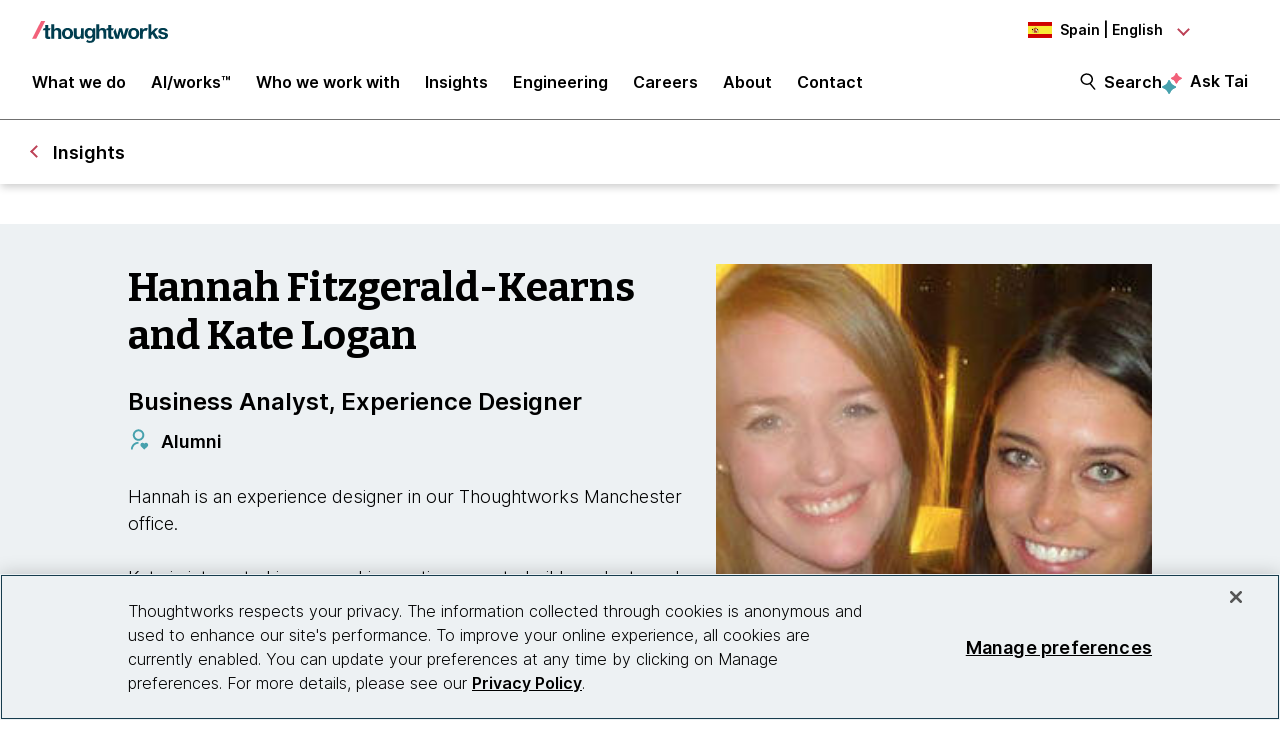

--- FILE ---
content_type: text/css
request_url: https://tags.srv.stackadapt.com/sa.css
body_size: -11
content:
:root {
    --sa-uid: '0-bf203f1a-1e7d-5f52-6cc2-fe005084127a';
}

--- FILE ---
content_type: image/svg+xml
request_url: https://www.thoughtworks.com/etc.clientlibs/thoughtworks/clientlibs/clientlib-site/resources/images/es.svg
body_size: 17813
content:
<svg id="Layer_1" data-name="Layer 1" xmlns="http://www.w3.org/2000/svg" viewBox="0 0 168.75 112.5">
    <defs>
        <style>
            .cls-1{fill:#d00100;}.cls-2{fill:#f9ea37;}.cls-11,.cls-3,.cls-61{fill:#bf0d0d;}.cls-10,.cls-12,.cls-13,.cls-14,.cls-15,.cls-16,.cls-17,.cls-18,.cls-19,.cls-20,.cls-21,.cls-22,.cls-23,.cls-24,.cls-25,.cls-26,.cls-27,.cls-28,.cls-29,.cls-3,.cls-30,.cls-31,.cls-32,.cls-33,.cls-34,.cls-35,.cls-37,.cls-38,.cls-4,.cls-41,.cls-42,.cls-43,.cls-44,.cls-45,.cls-46,.cls-47,.cls-48,.cls-49,.cls-50,.cls-51,.cls-52,.cls-53,.cls-54,.cls-56,.cls-57,.cls-58,.cls-59,.cls-6,.cls-60,.cls-61,.cls-62,.cls-63,.cls-65,.cls-66,.cls-67,.cls-68,.cls-7,.cls-8{stroke:#000;}.cls-3,.cls-61{stroke-miterlimit:10;stroke-width:0.07px;}.cls-10,.cls-11,.cls-12,.cls-13,.cls-14,.cls-15,.cls-16,.cls-17,.cls-18,.cls-19,.cls-20,.cls-21,.cls-22,.cls-23,.cls-24,.cls-25,.cls-26,.cls-27,.cls-28,.cls-29,.cls-3,.cls-30,.cls-31,.cls-32,.cls-35,.cls-37,.cls-38,.cls-39,.cls-4,.cls-40,.cls-41,.cls-42,.cls-43,.cls-44,.cls-45,.cls-46,.cls-47,.cls-48,.cls-49,.cls-5,.cls-50,.cls-51,.cls-52,.cls-53,.cls-54,.cls-55,.cls-56,.cls-57,.cls-58,.cls-6,.cls-60,.cls-62,.cls-63,.cls-64,.cls-65,.cls-66,.cls-67,.cls-7,.cls-8,.cls-9{fill-rule:evenodd;}.cls-31,.cls-32,.cls-33,.cls-36,.cls-37,.cls-38,.cls-4,.cls-5,.cls-58,.cls-59,.cls-6,.cls-62,.cls-67,.cls-68,.cls-8{fill:#baa928;}.cls-10,.cls-12,.cls-13,.cls-14,.cls-15,.cls-16,.cls-17,.cls-18,.cls-19,.cls-20,.cls-21,.cls-22,.cls-23,.cls-24,.cls-25,.cls-26,.cls-27,.cls-28,.cls-29,.cls-30,.cls-32,.cls-33,.cls-34,.cls-38,.cls-4,.cls-41,.cls-42,.cls-43,.cls-44,.cls-45,.cls-46,.cls-47,.cls-48,.cls-49,.cls-50,.cls-51,.cls-52,.cls-53,.cls-54,.cls-56,.cls-57,.cls-58,.cls-6,.cls-60,.cls-62,.cls-63,.cls-65,.cls-66,.cls-68,.cls-7{stroke-miterlimit:22.93;}.cls-10,.cls-37,.cls-38,.cls-4,.cls-65,.cls-7,.cls-8{stroke-width:0.04px;}.cls-6{stroke-width:0.05px;}.cls-12,.cls-13,.cls-14,.cls-15,.cls-16,.cls-17,.cls-18,.cls-19,.cls-20,.cls-21,.cls-22,.cls-23,.cls-24,.cls-25,.cls-26,.cls-27,.cls-30,.cls-35,.cls-41,.cls-42,.cls-43,.cls-44,.cls-45,.cls-46,.cls-47,.cls-48,.cls-49,.cls-50,.cls-51,.cls-52,.cls-53,.cls-54,.cls-56,.cls-7{fill:none;}.cls-31,.cls-35,.cls-37,.cls-59,.cls-67,.cls-8{stroke-linejoin:round;}.cls-57,.cls-9{fill:#419846;}.cls-10,.cls-29,.cls-34,.cls-40{fill:#e8e8e8;}.cls-12{stroke-width:0px;}.cls-13{stroke-width:0px;}.cls-14{stroke-width:0px;}.cls-15{stroke-width:0.01px;}.cls-16,.cls-66{stroke-width:0.01px;}.cls-17{stroke-width:0.01px;}.cls-18{stroke-width:0.01px;}.cls-19{stroke-width:0.01px;}.cls-20{stroke-width:0.01px;}.cls-21{stroke-width:0.02px;}.cls-22{stroke-width:0.02px;}.cls-23{stroke-width:0.02px;}.cls-24{stroke-width:0.02px;}.cls-25{stroke-width:0.02px;}.cls-26{stroke-width:0.02px;}.cls-27{stroke-width:0.03px;}.cls-28{fill:#3152ba;stroke-width:0.1px;}.cls-29,.cls-30,.cls-31,.cls-32,.cls-33,.cls-34,.cls-35,.cls-63{stroke-width:0.06px;}.cls-37,.cls-38{stroke-linecap:round;}.cls-41{stroke-width:0.04px;}.cls-42{stroke-width:0.05px;}.cls-43{stroke-width:0.05px;}.cls-44{stroke-width:0.06px;}.cls-45{stroke-width:0.07px;}.cls-46,.cls-62{stroke-width:0.07px;}.cls-47{stroke-width:0.08px;}.cls-48{stroke-width:0.09px;}.cls-49{stroke-width:0.1px;}.cls-50{stroke-width:0.1px;}.cls-51{stroke-width:0.11px;}.cls-52{stroke-width:0.12px;}.cls-53{stroke-width:0.12px;}.cls-54{stroke-width:0.15px;}.cls-55{fill:#f3d695;}.cls-56,.cls-58{stroke-width:0.08px;}.cls-57{stroke-width:0.05px;}.cls-59{stroke-width:0.06px;}.cls-60{fill:#4ca97b;stroke-width:0.05px;}.cls-63{fill:#c04946;}.cls-64{fill:#cf70a9;}.cls-67,.cls-68{stroke-width:0.05px;}
        </style>
    </defs>
    <rect class="cls-1" y="-0.19" width="168.75" height="28.12"/>
    <rect class="cls-1" y="84.18" width="168.75" height="28.12"/>
    <rect class="cls-2" y="27.93" width="168.75" height="56.25"/>
    <path d="M72,49.4h0a.79.79,0,0,0,0-.25.68.68,0,0,0-.66-.68.65.65,0,0,0-.38.13,0,0,0,0,0,0,0h0a.54.54,0,0,1,.34-.12.62.62,0,0,1,.61.63.66.66,0,0,1,0,.23,0,0,0,0,0,0,0Z"/>
    <path d="M70.86,49.17h0a.8.8,0,0,0,0-.26.67.67,0,0,0-.66-.67.54.54,0,0,0-.37.13s0,0,0,0h0a.54.54,0,0,1,.34-.12.62.62,0,0,1,.61.62.72.72,0,0,1,0,.24,0,0,0,0,0,0,0Z"/>
    <path d="M68.35,49.17h0a.59.59,0,0,1-.06-.26.67.67,0,0,1,.67-.67.58.58,0,0,1,.37.13s0,0,0,0h0a.54.54,0,0,0-.33-.12.61.61,0,0,0-.61.62.75.75,0,0,0,0,.24s0,0,0,0Z"/>
    <path class="cls-3"
          d="M34.31,49.89a.38.38,0,0,1-.17,0,2.56,2.56,0,0,1-.26-.22l-.15-.11-.14-.19a.52.52,0,0,1,.23-.81l.36-.13a2.1,2.1,0,0,1,.25-.09l.29-.07.13-.06a.88.88,0,0,1,.2,0l.26-.06.37,0h.37l.49,0h.26a1.17,1.17,0,0,1,.33.1l.47.17a4.07,4.07,0,0,1,.52.14.82.82,0,0,1,.27.25,1.07,1.07,0,0,1,.1.23.53.53,0,0,1,0,.25c0,.06-.12.19-.12.19l-.14.22-.17.15s-.13.12-.23.11a14.69,14.69,0,0,0-1.8-.2A12.07,12.07,0,0,0,34.31,49.89Z"/>
    <path class="cls-4" d="M36.35,48.41c0-.31-.14-.56-.31-.56s-.31.25-.31.56.14.56.31.56S36.35,48.72,36.35,48.41Z"/>
    <path class="cls-4" d="M36.19,48.41c0-.28-.06-.52-.14-.52s-.15.24-.15.52.07.52.15.52S36.19,48.7,36.19,48.41Z"/>
    <path class="cls-5" d="M36.26,47.82a.21.21,0,0,0-.21-.2.2.2,0,1,0,0,.39A.21.21,0,0,0,36.26,47.82Z"/>
    <polygon class="cls-6"
             points="36.33 47.75 36.33 47.88 35.77 47.88 35.77 47.75 35.98 47.75 35.98 47.45 35.84 47.45 35.84 47.32 35.98 47.32 35.98 47.2 36.11 47.2 36.11 47.32 36.25 47.32 36.25 47.45 36.11 47.45 36.11 47.75 36.33 47.75"/>
    <path class="cls-7" d="M36.11,47.63a.2.2,0,0,1,.15.19.21.21,0,0,1-.21.19.2.2,0,0,1-.21-.19.19.19,0,0,1,.15-.19Z"/>
    <path class="cls-4"
          d="M36.05,49.85H35l0-.26,0-.28,0-.35c-.3-.39-.58-.65-.67-.59a.24.24,0,0,1,.11-.16c.26-.16.81.22,1.22.84l.1.17h.9l.1-.17c.41-.62,1-1,1.22-.84.06,0,.08.09.11.16s-.37.2-.67.59l0,.35-.05.28,0,.26Z"/>
    <path d="M36.84,49.21l-.05,0c.35-.52.76-.87,1-.87l.1,0,0,.05C37.68,48.26,37.21,48.64,36.84,49.21Zm-1.58,0c-.37-.56-.84-.94-1-.83l0-.05c.22-.12.71.25,1.1.85Z"/>
    <path class="cls-4"
          d="M34.45,50.34a1.47,1.47,0,0,0-.13-.25,7.19,7.19,0,0,1,3.45,0l-.11.21-.09.18a6.46,6.46,0,0,0-3.07,0Z"/>
    <path class="cls-4"
          d="M36,50.9a7.61,7.61,0,0,0,1.38-.14c.14,0,.23-.12.22-.19a.13.13,0,0,0-.09-.09A5.35,5.35,0,0,0,36,50.3a5.45,5.45,0,0,0-1.51.18.14.14,0,0,0-.08.09c0,.07.07.14.22.19A8.5,8.5,0,0,0,36,50.9Z"/>
    <path class="cls-4"
          d="M37.8,49.85l-.13-.12a.45.45,0,0,1-.29.05c-.16,0-.21-.21-.21-.21a.59.59,0,0,1-.32.14.39.39,0,0,1-.24-.14.57.57,0,0,1-.3.1c-.14,0-.27-.19-.27-.19a.62.62,0,0,1-.29.2.34.34,0,0,1-.25-.12.32.32,0,0,1-.24.16.41.41,0,0,1-.33-.14.54.54,0,0,1-.22.2.34.34,0,0,1-.28-.06l0,.1a.08.08,0,0,1-.07,0l0,.11a6.24,6.24,0,0,1,1.7-.2,6.37,6.37,0,0,1,1.71.2Z"/>
    <path class="cls-4"
          d="M36.05,49.27h.06a.22.22,0,0,0,0,.08.25.25,0,0,0,.25.24.27.27,0,0,0,.24-.16s0-.09,0-.09,0,.09,0,.09a.25.25,0,0,0,.25.2.24.24,0,0,0,.25-.23v0l.08-.08,0,.1a.16.16,0,0,0,0,.1.24.24,0,0,0,.43.13l.06-.07v.08c0,.08,0,.15.11.16a.31.31,0,0,0,.2-.08,1,1,0,0,0,.18-.17v.09a1,1,0,0,1-.22.25.33.33,0,0,1-.22.06.21.21,0,0,1-.15-.14.34.34,0,0,1-.17,0,.33.33,0,0,1-.32-.19.38.38,0,0,1-.55,0,.34.34,0,0,1-.24.09.36.36,0,0,1-.3-.15.39.39,0,0,1-.31.15.34.34,0,0,1-.24-.09.38.38,0,0,1-.55,0,.33.33,0,0,1-.32.19.34.34,0,0,1-.17,0,.21.21,0,0,1-.16.14.34.34,0,0,1-.21-.06,1.1,1.1,0,0,1-.23-.25l0-.09a1.65,1.65,0,0,0,.18.17.32.32,0,0,0,.21.08.15.15,0,0,0,.11-.16v-.08l0,.07a.24.24,0,0,0,.43-.13.16.16,0,0,0,0-.1l0-.1.08.08v0a.24.24,0,0,0,.25.23.25.25,0,0,0,.25-.2s0-.09,0-.09,0,.09,0,.09a.27.27,0,0,0,.24.16.25.25,0,0,0,.25-.24.22.22,0,0,0,0-.08Z"/>
    <path class="cls-8"
          d="M36,49.88a7.26,7.26,0,0,0-1.72.21.08.08,0,0,1-.08,0s0-.07,0-.07a7.19,7.19,0,0,1,3.53,0,.06.06,0,0,1,0,.07.08.08,0,0,1-.08,0A7.29,7.29,0,0,0,36,49.88Z"/>
    <path class="cls-4"
          d="M33.74,49.61l-.15-.17a.45.45,0,0,0-.15-.07s.06-.06.13-.06a.12.12,0,0,1,.1,0v0a.11.11,0,0,1,.08.07.31.31,0,0,1,0,.16A.17.17,0,0,1,33.74,49.61Z"/>
    <path class="cls-5" d="M34.17,49.43l0,.15-.31,0,0,0v-.05l.24-.2Zm0,0Z"/>
    <path class="cls-7" d="M34.17,49.43l0,.15-.31,0,0,0v-.05l.24-.2Zm0,0Z"/>
    <path class="cls-4" d="M33.74,49.55a.09.09,0,0,1,.12,0s.06.09,0,.12-.08,0-.12,0A.09.09,0,0,1,33.74,49.55Z"/>
    <path class="cls-4" d="M34.32,49.58s0-.08,0-.09.07,0,.08.06a.06.06,0,0,1,0,.09S34.34,49.62,34.32,49.58Z"/>
    <path class="cls-5" d="M34.47,49.39l.11.11.28-.15,0-.05,0,0-.32,0Zm0,0Z"/>
    <path class="cls-7" d="M34.47,49.39l.11.11.28-.15,0-.05,0,0-.32,0Zm0,0Z"/>
    <path class="cls-5" d="M34.79,48.88l-.16.14.2.26.05,0,0,0L35,49Zm0,0Z"/>
    <path class="cls-7" d="M34.79,48.88l-.16.14.2.26.05,0,0,0L35,49Zm0,0Z"/>
    <path class="cls-5" d="M35.3,49.22l-.06.15-.31,0,0,0,0,0,.27-.14Zm0,0Z"/>
    <path class="cls-7" d="M35.3,49.22l-.06.15-.31,0,0,0,0,0,.27-.14Zm0,0Z"/>
    <path class="cls-4" d="M35,49.3a.11.11,0,0,0-.22,0,.11.11,0,0,0,.22,0Z"/>
    <path class="cls-4"
          d="M35.41,49.37a.09.09,0,0,1,.05-.09s.06,0,.07.08a.06.06,0,0,1-.05.08S35.42,49.41,35.41,49.37Z"/>
    <path class="cls-5" d="M35.62,49.21l.09.13.3-.09,0,0,0,0-.3-.09Zm0,0Z"/>
    <path class="cls-7" d="M35.62,49.21l.09.13.3-.09,0,0,0,0-.3-.09Zm0,0Z"/>
    <polygon class="cls-4" points="36.04 48.74 35.85 48.86 35.99 49.17 36.04 49.2 36.09 49.17 36.23 48.86 36.04 48.74"/>
    <polygon class="cls-4" points="36.47 49.21 36.38 49.34 36.08 49.24 36.05 49.2 36.08 49.16 36.38 49.07 36.47 49.21"/>
    <path class="cls-4" d="M36.15,49.2a.1.1,0,0,0-.11-.1.11.11,0,0,0-.11.1.11.11,0,0,0,.11.11A.1.1,0,0,0,36.15,49.2Z"/>
    <path class="cls-4" d="M36.68,49.37a.08.08,0,0,0,0-.09s-.06,0-.07.08,0,.08,0,.08S36.67,49.41,36.68,49.37Z"/>
    <path class="cls-5" d="M36.79,49.22l.06.15.31,0,0,0,0,0-.27-.14Zm0,0Z"/>
    <path class="cls-7" d="M36.79,49.22l.06.15.31,0,0,0,0,0-.27-.14Zm0,0Z"/>
    <path class="cls-5" d="M37.3,48.88l.16.14-.2.26,0,0,0,0L37.1,49Zm0,0Z"/>
    <path class="cls-7" d="M37.3,48.88l.16.14-.2.26,0,0,0,0L37.1,49Zm0,0Z"/>
    <path class="cls-5" d="M37.62,49.39l-.11.11-.28-.15,0-.05,0,0,.32,0Zm0,0Z"/>
    <path class="cls-7" d="M37.62,49.39l-.11.11-.28-.15,0-.05,0,0,.32,0Zm0,0Z"/>
    <path class="cls-4" d="M37.32,49.3a.11.11,0,0,0-.22,0,.11.11,0,0,0,.22,0Z"/>
    <path class="cls-4" d="M37.77,49.58s0-.08,0-.09-.07,0-.08.06a.06.06,0,0,0,0,.09S37.75,49.62,37.77,49.58Z"/>
    <path class="cls-4"
          d="M38.31,49.61a1.22,1.22,0,0,1,.15-.17.45.45,0,0,1,.15-.07s-.07-.06-.13-.06a.12.12,0,0,0-.1,0v0a.13.13,0,0,0-.09.07.4.4,0,0,0,0,.16A.17.17,0,0,0,38.31,49.61Z"/>
    <path class="cls-5" d="M37.88,49.43l0,.15.31,0,.05,0v-.05l-.24-.2Zm0,0Z"/>
    <path class="cls-7" d="M37.88,49.43l0,.15.31,0,.05,0v-.05l-.24-.2Zm0,0Z"/>
    <path class="cls-4" d="M38.31,49.55a.09.09,0,0,0-.12,0,.1.1,0,0,0,0,.12s.08,0,.12,0S38.34,49.58,38.31,49.55Z"/>
    <polygon class="cls-3" points="34.33 50.35 34.4 50.24 34.55 50.27 34.46 50.39 34.33 50.35"/>
    <path class="cls-9" d="M35,50.24l-.16,0a.07.07,0,1,1,0-.13l.16,0,.16,0s.07,0,.08.06a.08.08,0,0,1-.06.08Zm0,0Z"/>
    <path class="cls-7" d="M35,50.24l-.16,0a.07.07,0,1,1,0-.13l.16,0,.16,0s.07,0,.08.06a.08.08,0,0,1-.06.08Zm0,0Z"/>
    <path class="cls-10" d="M35.59,50.12a.1.1,0,0,0-.1-.09.09.09,0,0,0-.1.09.1.1,0,0,0,.1.1A.11.11,0,0,0,35.59,50.12Z"/>
    <path class="cls-3"
          d="M36.05,50.17h-.22a.08.08,0,0,1-.07-.08.07.07,0,0,1,.07-.06h.44s.08,0,.08.06a.09.09,0,0,1-.08.08Z"/>
    <path class="cls-10" d="M36.7,50.12a.09.09,0,0,0-.09-.09.09.09,0,0,0-.1.09.1.1,0,0,0,.1.1A.1.1,0,0,0,36.7,50.12Z"/>
    <path class="cls-9" d="M37.13,50.24l.16,0a.07.07,0,1,0,0-.13l-.16,0-.16,0a.06.06,0,0,0-.08.06s0,.07.06.08Zm0,0Z"/>
    <path class="cls-7" d="M37.13,50.24l.16,0a.07.07,0,1,0,0-.13l-.16,0-.16,0a.06.06,0,0,0-.08.06s0,.07.06.08Zm0,0Z"/>
    <path class="cls-11" d="M37.75,50.36l-.06-.12h-.15l.07.13Zm0,0Z"/>
    <path class="cls-7" d="M37.75,50.36l-.06-.12h-.15l.07.13Zm0,0Z"/>
    <path class="cls-3"
          d="M36,50.77a5.83,5.83,0,0,1-1.42-.15A7,7,0,0,1,36,50.46a6.35,6.35,0,0,1,1.43.16A5.86,5.86,0,0,1,36,50.77Z"/>
    <path class="cls-12" d="M36.3,50.75v0Zm-.13,0v0Zm-.1,0v0Z"/>
    <path class="cls-13" d="M36,50.77v0Z"/>
    <path class="cls-14" d="M35.91,50.77v0Z"/>
    <path class="cls-15" d="M35.84,50.77v0Z"/>
    <path class="cls-15" d="M35.77,50.77v0Z"/>
    <path class="cls-16" d="M35.7,50.77v0Z"/>
    <path class="cls-17" d="M35.58,50.75v0Zm.06,0v0Z"/>
    <path class="cls-18" d="M35.47,50.74v0Zm.05,0v0Z"/>
    <path class="cls-19" d="M35.31,50.73v0Zm0,0v0Zm.06,0v0Z"/>
    <path class="cls-20" d="M35.26,50.72v0Z"/>
    <path class="cls-21" d="M35.21,50.71v0Z"/>
    <path class="cls-22" d="M35.16,50.71v0Z"/>
    <path class="cls-23" d="M35.05,50.69v0Zm.05,0v0Z"/>
    <path class="cls-23" d="M35,50.68v0Z"/>
    <path class="cls-24" d="M34.94,50.67v0Z"/>
    <path class="cls-25" d="M34.88,50.66v0Z"/>
    <path class="cls-26" d="M34.83,50.65v0Z"/>
    <path class="cls-27" d="M34.77,50.64v0Z"/>
    <path class="cls-28"
          d="M39.56,74.28a2,2,0,0,1-.89-.19,2,2,0,0,0-.87-.19,2.08,2.08,0,0,0-.88.19,2.08,2.08,0,0,1-1.76,0,2,2,0,0,0-.86-.18,1.82,1.82,0,0,0-.86.19,2,2,0,0,1-.89.19v.55a2,2,0,0,0,.89-.2,1.82,1.82,0,0,1,.86-.19,2,2,0,0,1,.86.19,2,2,0,0,0,.88.2,1.91,1.91,0,0,0,.88-.2,2.08,2.08,0,0,1,.88-.19,2,2,0,0,1,.87.19,1.94,1.94,0,0,0,.88.2Z"/>
    <path class="cls-29"
          d="M39.56,74.83a2,2,0,0,1-.89-.2,2,2,0,0,0-.87-.18,2.09,2.09,0,0,0-.88.18,1.91,1.91,0,0,1-.88.2,2,2,0,0,1-.88-.2,2,2,0,0,0-.86-.18,1.83,1.83,0,0,0-.86.18,2,2,0,0,1-.89.2v.54a2,2,0,0,0,.89-.2A1.83,1.83,0,0,1,34.3,75a2,2,0,0,1,.86.18,1.91,1.91,0,0,0,.88.2,2,2,0,0,0,.88-.19A1.94,1.94,0,0,1,37.8,75a1.87,1.87,0,0,1,.87.19,1.94,1.94,0,0,0,.88.19Z"/>
    <path class="cls-28"
          d="M39.56,75.37a2,2,0,0,1-.89-.19A1.87,1.87,0,0,0,37.8,75a1.94,1.94,0,0,0-.88.19,2,2,0,0,1-.88.19,1.91,1.91,0,0,1-.88-.2A2,2,0,0,0,34.3,75a1.83,1.83,0,0,0-.86.18,2,2,0,0,1-.89.2v.54a2,2,0,0,0,.89-.2,2,2,0,0,1,.86-.18,2,2,0,0,1,.86.18,2.08,2.08,0,0,0,1.76,0,1.94,1.94,0,0,1,.88-.19,1.87,1.87,0,0,1,.87.19,1.94,1.94,0,0,0,.88.19Z"/>
    <path class="cls-29"
          d="M39.55,76.45a1.94,1.94,0,0,1-.88-.19,1.87,1.87,0,0,0-.87-.19,1.94,1.94,0,0,0-.88.19,2.08,2.08,0,0,1-1.76,0,2,2,0,0,0-.86-.18,1.82,1.82,0,0,0-.86.19,2,2,0,0,1-.89.19v-.54a2,2,0,0,0,.89-.2,2,2,0,0,1,.86-.18,2,2,0,0,1,.86.18,2.08,2.08,0,0,0,1.76,0,1.94,1.94,0,0,1,.88-.19,1.87,1.87,0,0,1,.87.19,2,2,0,0,0,.89.19Zm0,0Z"/>
    <path class="cls-30"
          d="M39.55,76.45a1.94,1.94,0,0,1-.88-.19,1.87,1.87,0,0,0-.87-.19,1.94,1.94,0,0,0-.88.19,2.08,2.08,0,0,1-1.76,0,2,2,0,0,0-.86-.18,1.82,1.82,0,0,0-.86.19,2,2,0,0,1-.89.19v-.54a2,2,0,0,0,.89-.2,2,2,0,0,1,.86-.18,2,2,0,0,1,.86.18,2.08,2.08,0,0,0,1.76,0,1.94,1.94,0,0,1,.88-.19,1.87,1.87,0,0,1,.87.19,2,2,0,0,0,.89.19Zm0,0Z"/>
    <path class="cls-28"
          d="M39.55,77a1.94,1.94,0,0,1-.88-.2,2,2,0,0,0-.87-.19,2.08,2.08,0,0,0-.88.19,2,2,0,0,1-1.76,0,2,2,0,0,0-.86-.18,1.82,1.82,0,0,0-.86.19,2,2,0,0,1-.89.2v-.54a2,2,0,0,0,.89-.2,1.82,1.82,0,0,1,.86-.19,2,2,0,0,1,.86.18,2.08,2.08,0,0,0,1.76,0,1.94,1.94,0,0,1,.88-.19,1.87,1.87,0,0,1,.87.19,2,2,0,0,0,.89.19Z"/>
    <path class="cls-31"
          d="M34.07,72.06a.35.35,0,0,1,0,.14.61.61,0,0,1-.63.59h5.16A.61.61,0,0,1,38,72.2a.68.68,0,0,1,0-.14h-4Z"/>
    <path class="cls-32"
          d="M34.17,71.72h3.75c.13,0,.23.08.23.17a.21.21,0,0,1-.23.18H34.17a.21.21,0,0,1-.23-.18C33.94,71.8,34,71.72,34.17,71.72Z"/>
    <rect class="cls-33" x="33.48" y="72.79" width="5.15" height="1.31"/>
    <rect class="cls-34" x="34.22" y="53.59" width="3.66" height="17.92"/>
    <path class="cls-30" d="M36.82,53.61v0Zm.41,0v0Z"/>
    <rect class="cls-33" x="33.55" y="50.85" width="5.02" height="1.31"/>
    <path class="cls-31" d="M34.07,53l.1,0h3.75L38,53a.3.3,0,0,1,0-.59h-4a.29.29,0,0,1,.21.29A.31.31,0,0,1,34.07,53Z"/>
    <path class="cls-32" d="M34.17,53h3.75a.19.19,0,1,1,0,.36H34.17a.19.19,0,1,1,0-.36Z"/>
    <path class="cls-32"
          d="M34.17,52.17h3.75c.13,0,.24.06.24.14s-.11.15-.24.15H34.17c-.13,0-.23-.06-.23-.15S34,52.17,34.17,52.17Z"/>
    <path class="cls-3" d="M33.08,67.07c-.51.29-.86.6-.8.75s.19.24.42.39.58.71.41.92a1.3,1.3,0,0,0,0-2.06Z"/>
    <path class="cls-11"
          d="M41.61,60.29a11.55,11.55,0,0,0-3.71-.63,12.37,12.37,0,0,0-1.75.16c-2.19.37-3.86,1.24-3.73,2,0,0,0,0,0,.06s-.81-1.85-.83-1.92c-.14-.79,1.7-1.76,4.13-2.16a11.92,11.92,0,0,1,2.15-.17,11.76,11.76,0,0,1,3.72.5Zm0,0Z"/>
    <path class="cls-35"
          d="M41.61,60.29a11.55,11.55,0,0,0-3.71-.63,12.37,12.37,0,0,0-1.75.16c-2.19.37-3.86,1.24-3.73,2,0,0,0,0,0,.06s-.81-1.85-.83-1.92c-.14-.79,1.7-1.76,4.13-2.16a11.92,11.92,0,0,1,2.15-.17,11.76,11.76,0,0,1,3.72.5Zm0,0Z"/>
    <path class="cls-3" d="M34.21,62.54c-1-.07-1.71-.35-1.79-.77s.28-.71.9-1.05a8,8,0,0,0,.9.07Z"/>
    <path class="cls-3" d="M37.88,61.17a3,3,0,0,1,1.35.45l0,0c.11.24-.45.73-1.38,1.28Z"/>
    <path class="cls-3"
          d="M31.94,66c-.1-.29.89-.87,2.29-1.39.64-.22,1.16-.46,1.82-.75C38,63,39.42,62,39.25,61.66l0,0a13.23,13.23,0,0,1,.26,1.85c.18.33-1.13,1.3-2.92,2.16-.57.27-1.78.72-2.35.92-1,.35-2,1-1.94,1.27Z"/>
    <path class="cls-3"
          d="M69.61,49.48a.9.9,0,0,1-.29.2c-.12,0-.27-.11-.27-.11a.58.58,0,0,1-.24.14c-.14,0-.32-.15-.32-.15a.75.75,0,0,1-.24.22.31.31,0,0,1-.26-.05.4.4,0,0,1-.14.14.17.17,0,0,1-.11,0l-.14-.09-.15-.16-.14,0-.07-.24,0-.13c0-.15.2-.32.52-.39a1.07,1.07,0,0,1,.47,0,1.25,1.25,0,0,1,.72-.18,1.24,1.24,0,0,1,.68.16,1.24,1.24,0,0,1,.68-.16,1.28,1.28,0,0,1,.72.18,1.07,1.07,0,0,1,.47,0c.31.07.54.24.51.39s0,.09,0,.13a2.46,2.46,0,0,1-.07.24l-.14,0-.15.16-.13.09a.17.17,0,0,1-.11,0,.5.5,0,0,1-.15-.14s-.14.1-.25.05a.65.65,0,0,1-.24-.22s-.19.18-.32.15a.58.58,0,0,1-.24-.14s-.16.13-.27.11A.79.79,0,0,1,69.61,49.48Z"/>
    <path class="cls-4" d="M69.91,48.53c0-.24-.14-.44-.31-.44s-.31.2-.31.44.14.44.31.44S69.91,48.77,69.91,48.53Z"/>
    <path class="cls-4" d="M69.75,48.53c0-.23-.06-.41-.14-.41s-.14.18-.14.41.06.4.14.4S69.75,48.75,69.75,48.53Z"/>
    <ellipse class="cls-36" cx="69.61" cy="48.02" rx="0.21" ry="0.2"/>
    <path class="cls-7" d="M69.67,47.83a.2.2,0,0,1-.06.39.2.2,0,0,1-.21-.2.19.19,0,0,1,.15-.19Z"/>
    <polygon class="cls-6"
             points="69.9 47.95 69.9 48.08 69.33 48.08 69.33 47.95 69.54 47.95 69.54 47.66 69.4 47.66 69.4 47.53 69.54 47.53 69.54 47.4 69.68 47.4 69.68 47.53 69.81 47.53 69.81 47.66 69.68 47.66 69.68 47.95 69.9 47.95"/>
    <path class="cls-8"
          d="M68,50.35a1.18,1.18,0,0,0-.12-.24,6.25,6.25,0,0,1,1.72-.21,6.38,6.38,0,0,1,1.73.21l-.12.21-.08.18a5.78,5.78,0,0,0-1.53-.19,5.39,5.39,0,0,0-1.55.2A.67.67,0,0,0,68,50.35Z"/>
    <path class="cls-37"
          d="M69.61,50.91A6.59,6.59,0,0,0,71,50.77c.15,0,.24-.11.22-.19a.13.13,0,0,0-.08-.08,6.42,6.42,0,0,0-3,0,.14.14,0,0,0-.09.08c0,.08.08.15.23.19A6.59,6.59,0,0,0,69.61,50.91Z"/>
    <path class="cls-4"
          d="M71.37,49.87l-.13-.12a.53.53,0,0,1-.29,0c-.16,0-.21-.22-.21-.22a.6.6,0,0,1-.33.14.38.38,0,0,1-.24-.14.55.55,0,0,1-.3.11.53.53,0,0,1-.27-.19s-.14.18-.28.19a.31.31,0,0,1-.25-.12.32.32,0,0,1-.24.16.41.41,0,0,1-.33-.14.59.59,0,0,1-.23.21.4.4,0,0,1-.28-.06l0,.1a.13.13,0,0,1-.07,0l0,.11a6.07,6.07,0,0,1,1.69-.21,6.35,6.35,0,0,1,1.72.21Z"/>
    <path class="cls-38"
          d="M69.61,49.28l.07,0a.19.19,0,0,0,0,.08.25.25,0,0,0,.26.24.26.26,0,0,0,.24-.17s0-.08,0-.08,0,.09,0,.09a.24.24,0,0,0,.25.2.25.25,0,0,0,.25-.24,0,0,0,0,0,0,0l.08-.07,0,.09a.23.23,0,0,0,0,.11.24.24,0,0,0,.24.23.22.22,0,0,0,.2-.11l0-.06v.08c0,.08,0,.15.11.16a.31.31,0,0,0,.21-.09l.18-.16v.09a.88.88,0,0,1-.21.25.34.34,0,0,1-.22.05.22.22,0,0,1-.15-.13.35.35,0,0,1-.5-.15.34.34,0,0,1-.26.12.37.37,0,0,1-.28-.14.36.36,0,0,1-.25.1.38.38,0,0,1-.3-.15.36.36,0,0,1-.3.15.35.35,0,0,1-.24-.1.38.38,0,0,1-.28.14.38.38,0,0,1-.27-.12.35.35,0,0,1-.32.2.41.41,0,0,1-.18-.05.18.18,0,0,1-.15.13.31.31,0,0,1-.21-.05.9.9,0,0,1-.23-.25l0-.09a1.22,1.22,0,0,0,.18.16.29.29,0,0,0,.2.09c.08,0,.11-.08.11-.16v-.08l0,.06a.24.24,0,0,0,.44-.12.22.22,0,0,0,0-.11l0-.09.08.07v0a.25.25,0,0,0,.25.24.25.25,0,0,0,.25-.2v-.09s0,.08,0,.08a.25.25,0,0,0,.24.17.25.25,0,0,0,.25-.24.19.19,0,0,0,0-.08Z"/>
    <path class="cls-8"
          d="M69.61,49.9a6.25,6.25,0,0,0-1.72.21.07.07,0,0,1-.08,0,.06.06,0,0,1,0-.07,7.15,7.15,0,0,1,3.52,0,.06.06,0,0,1,0,.11A6.38,6.38,0,0,0,69.61,49.9Z"/>
    <path class="cls-4"
          d="M67.31,49.62s-.09-.1-.15-.16a.45.45,0,0,0-.15-.07s.06-.07.13-.07a.12.12,0,0,1,.1,0v0a.13.13,0,0,1,.08.07.55.55,0,0,1,0,.17A.15.15,0,0,1,67.31,49.62Z"/>
    <path class="cls-5" d="M67.73,49.45l0,.15-.32,0,0,0v-.05l.24-.19Zm0,0Z"/>
    <path class="cls-7" d="M67.73,49.45l0,.15-.32,0,0,0v-.05l.24-.19Zm0,0Z"/>
    <path class="cls-4" d="M67.31,49.57a.09.09,0,0,1,.12,0s.06.09,0,.11a.08.08,0,0,1-.12,0S67.28,49.59,67.31,49.57Z"/>
    <path class="cls-4" d="M67.89,49.6s0-.09,0-.1a.08.08,0,0,1,.08.06s0,.09,0,.1S67.91,49.64,67.89,49.6Z"/>
    <path class="cls-5" d="M68,49.41l.11.11.28-.15,0,0,0,0-.32,0Zm0,0Z"/>
    <path class="cls-7" d="M68,49.41l.11.11.28-.15,0,0,0,0-.32,0Zm0,0Z"/>
    <path class="cls-5" d="M68.35,48.89,68.2,49l.2.26,0,0,0,0,.06-.31Zm0,0Z"/>
    <path class="cls-7" d="M68.35,48.89,68.2,49l.2.26,0,0,0,0,.06-.31Zm0,0Z"/>
    <path class="cls-5" d="M68.87,49.24l-.06.14-.32,0,0,0,0,0,.28-.15Zm0,0Z"/>
    <path class="cls-7" d="M68.87,49.24l-.06.14-.32,0,0,0,0,0,.28-.15Zm0,0Z"/>
    <path class="cls-4" d="M68.56,49.32a.11.11,0,1,0-.11.11A.11.11,0,0,0,68.56,49.32Z"/>
    <path class="cls-8" d="M69,49.39s0-.09,0-.09a.08.08,0,0,1,.07.07c0,.05,0,.09,0,.09A.08.08,0,0,1,69,49.39Z"/>
    <path class="cls-5" d="M69.19,49.23l.09.13.3-.1,0,0,0,0-.3-.09Zm0,0Z"/>
    <path class="cls-7" d="M69.19,49.23l.09.13.3-.1,0,0,0,0-.3-.09Zm0,0Z"/>
    <polygon class="cls-4" points="69.61 48.76 69.42 48.88 69.56 49.19 69.61 49.22 69.66 49.19 69.8 48.88 69.61 48.76"/>
    <polygon class="cls-4"
             points="70.03 49.23 69.95 49.36 69.65 49.26 69.61 49.22 69.65 49.18 69.95 49.09 70.03 49.23"/>
    <path class="cls-4" d="M69.72,49.22a.11.11,0,0,0-.22,0,.11.11,0,1,0,.22,0Z"/>
    <path class="cls-8" d="M70.25,49.39s0-.09,0-.09a.08.08,0,0,0-.07.07c0,.05,0,.09.05.09A.08.08,0,0,0,70.25,49.39Z"/>
    <path class="cls-5" d="M70.36,49.24l.06.14.31,0,0,0,0,0-.27-.15Zm0,0Z"/>
    <path class="cls-7" d="M70.36,49.24l.06.14.31,0,0,0,0,0-.27-.15Zm0,0Z"/>
    <path class="cls-5" d="M70.87,48.89,71,49l-.19.26,0,0,0,0L70.67,49Zm0,0Z"/>
    <path class="cls-7" d="M70.87,48.89,71,49l-.19.26,0,0,0,0L70.67,49Zm0,0Z"/>
    <path class="cls-5" d="M71.19,49.41l-.12.11-.27-.15,0,0,0,0,.31,0Zm0,0Z"/>
    <path class="cls-7" d="M71.19,49.41l-.12.11-.27-.15,0,0,0,0,.31,0Zm0,0Z"/>
    <path class="cls-4" d="M70.89,49.32a.11.11,0,0,0-.11-.11.11.11,0,0,0,0,.22A.11.11,0,0,0,70.89,49.32Z"/>
    <path class="cls-4" d="M71.34,49.6s0-.09,0-.1a.11.11,0,0,0-.09.06s0,.09,0,.1S71.32,49.64,71.34,49.6Z"/>
    <path class="cls-4"
          d="M71.87,49.62s.09-.1.15-.16a.56.56,0,0,1,.15-.07s-.06-.07-.13-.07a.12.12,0,0,0-.1,0v0a.13.13,0,0,0-.08.07.44.44,0,0,0,0,.17A.1.1,0,0,0,71.87,49.62Z"/>
    <path class="cls-5" d="M71.45,49.45l0,.15.32,0,0,0,0-.05-.23-.19Zm0,0Z"/>
    <path class="cls-7" d="M71.45,49.45l0,.15.32,0,0,0,0-.05-.23-.19Zm0,0Z"/>
    <path class="cls-4" d="M71.88,49.57a.09.09,0,0,0-.12,0s-.06.09,0,.11a.08.08,0,0,0,.12,0S71.9,49.59,71.88,49.57Z"/>
    <path d="M67.26,49.4h0a.58.58,0,0,1,0-.25.67.67,0,0,1,.66-.68.64.64,0,0,1,.37.13,0,0,0,0,1,0,0h0a.56.56,0,0,0-.34-.12.62.62,0,0,0-.61.63.68.68,0,0,0,0,.23,0,0,0,0,1,0,0Z"/>
    <path class="cls-29" d="M67.17,49.09a.09.09,0,0,0-.1-.1.1.1,0,0,0-.1.1.1.1,0,0,0,.1.09A.09.09,0,0,0,67.17,49.09Z"/>
    <path class="cls-29" d="M67.21,48.73a.1.1,0,1,0-.1.1A.1.1,0,0,0,67.21,48.73Z"/>
    <path class="cls-29" d="M67.44,48.46a.1.1,0,1,0-.1.1A.1.1,0,0,0,67.44,48.46Z"/>
    <path class="cls-29" d="M67.74,48.31a.09.09,0,0,0-.1-.09.1.1,0,0,0-.1.09.1.1,0,0,0,.1.1A.09.09,0,0,0,67.74,48.31Z"/>
    <path class="cls-29" d="M68.07,48.33a.1.1,0,0,0-.1-.1.09.09,0,0,0-.1.1.09.09,0,0,0,.1.09A.1.1,0,0,0,68.07,48.33Z"/>
    <path class="cls-29" d="M68.27,48.73a.1.1,0,0,0-.11-.1.1.1,0,0,0-.1.1.1.1,0,0,0,.1.09A.1.1,0,0,0,68.27,48.73Z"/>
    <path class="cls-29" d="M68.32,48.39a.09.09,0,0,0-.1-.1.1.1,0,0,0-.1.1.1.1,0,0,0,.1.09A.09.09,0,0,0,68.32,48.39Z"/>
    <path class="cls-29" d="M68.58,48.18a.1.1,0,0,0-.1-.1.1.1,0,1,0,0,.19A.1.1,0,0,0,68.58,48.18Z"/>
    <path class="cls-29" d="M68.9,48.08a.1.1,0,0,0-.1-.1.1.1,0,1,0,0,.19A.1.1,0,0,0,68.9,48.08Z"/>
    <path class="cls-29" d="M69.22,48.09a.1.1,0,0,0-.2,0,.1.1,0,0,0,.2,0Z"/>
    <path class="cls-29" d="M70.18,48.09a.1.1,0,0,0-.2,0,.1.1,0,0,0,.2,0Z"/>
    <path class="cls-29" d="M70.51,48.08a.1.1,0,0,0-.1-.1.1.1,0,1,0,0,.19A.1.1,0,0,0,70.51,48.08Z"/>
    <path class="cls-29" d="M70.82,48.18a.09.09,0,0,0-.1-.1.1.1,0,0,0-.1.1.1.1,0,0,0,.1.09A.09.09,0,0,0,70.82,48.18Z"/>
    <path class="cls-29" d="M71.08,48.39a.1.1,0,0,0-.1-.1.09.09,0,0,0-.1.1.09.09,0,0,0,.1.09A.1.1,0,0,0,71.08,48.39Z"/>
    <path class="cls-29" d="M71.14,48.73a.1.1,0,0,0-.11-.1.1.1,0,0,0-.1.1.1.1,0,0,0,.1.09A.1.1,0,0,0,71.14,48.73Z"/>
    <path class="cls-29" d="M71.33,48.33a.09.09,0,0,0-.1-.1.1.1,0,0,0-.1.1.1.1,0,0,0,.1.09A.09.09,0,0,0,71.33,48.33Z"/>
    <path class="cls-29" d="M71.66,48.31a.1.1,0,0,0-.1-.09.09.09,0,0,0-.1.09.09.09,0,0,0,.1.1A.1.1,0,0,0,71.66,48.31Z"/>
    <path class="cls-29" d="M72,48.46a.1.1,0,0,0-.1-.1.1.1,0,0,0,0,.2A.1.1,0,0,0,72,48.46Z"/>
    <path class="cls-29" d="M72.19,48.73a.1.1,0,0,0-.1-.1.1.1,0,1,0,0,.2A.1.1,0,0,0,72.19,48.73Z"/>
    <path class="cls-29" d="M72.23,49.09a.1.1,0,0,0-.2,0,.1.1,0,0,0,.2,0Z"/>
    <polygon class="cls-3" points="67.89 50.35 67.96 50.24 68.11 50.27 68.02 50.39 67.89 50.35"/>
    <path class="cls-9"
          d="M68.52,50.24l-.15,0a.08.08,0,0,1-.09,0s0-.08.06-.08l.16,0,.16,0a.06.06,0,0,1,.08.06s0,.07-.06.08Zm0,0Z"/>
    <path class="cls-7"
          d="M68.52,50.24l-.15,0a.08.08,0,0,1-.09,0s0-.08.06-.08l.16,0,.16,0a.06.06,0,0,1,.08.06s0,.07-.06.08Zm0,0Z"/>
    <path class="cls-29" d="M69.15,50.12a.1.1,0,0,0-.1-.09.09.09,0,0,0-.1.09.1.1,0,0,0,.1.1A.11.11,0,0,0,69.15,50.12Z"/>
    <path class="cls-3"
          d="M69.61,50.17H69.4a.09.09,0,0,1-.08-.08s0-.06.08-.06h.44a.07.07,0,0,1,.07.06.08.08,0,0,1-.07.08Z"/>
    <path class="cls-29" d="M70.27,50.12a.1.1,0,0,0-.1-.09.09.09,0,0,0-.1.09.1.1,0,0,0,.1.1A.11.11,0,0,0,70.27,50.12Z"/>
    <path class="cls-9"
          d="M70.69,50.24l.16,0a.07.07,0,1,0,0-.13l-.15,0-.16,0a.08.08,0,0,0-.09.06.08.08,0,0,0,.06.08Zm0,0Z"/>
    <path class="cls-7"
          d="M70.69,50.24l.16,0a.07.07,0,1,0,0-.13l-.15,0-.16,0a.08.08,0,0,0-.09.06.08.08,0,0,0,.06.08Zm0,0Z"/>
    <path class="cls-11" d="M71.31,50.36l-.06-.12H71.1l.08.13Zm0,0Z"/>
    <path class="cls-7" d="M71.31,50.36l-.06-.12H71.1l.08.13Zm0,0Z"/>
    <path class="cls-3"
          d="M69.61,50.77a5.72,5.72,0,0,1-1.42-.15,6.8,6.8,0,0,1,1.42-.16,6.32,6.32,0,0,1,1.42.16A5.83,5.83,0,0,1,69.61,50.77Z"/>
    <path class="cls-39" d="M69.86,50.75v0Zm-.13,0v0Zm-.09,0v0Zm0,0Z"/>
    <path class="cls-12" d="M69.86,50.75v0Zm-.13,0v0Zm-.09,0v0Zm0,0Z"/>
    <path class="cls-13" d="M69.56,50.77v0Zm0,0Z"/>
    <path class="cls-14" d="M69.48,50.77v0Zm0,0Z"/>
    <path class="cls-15" d="M69.4,50.77v0Zm0,0Z"/>
    <path class="cls-15" d="M69.33,50.77v0Zm0,0Z"/>
    <path class="cls-16" d="M69.27,50.77v0Zm0,0Z"/>
    <path class="cls-39" d="M69.14,50.75v0Zm.06,0v0Zm0,0Z"/>
    <path class="cls-17" d="M69.14,50.75v0Zm.06,0v0Zm0,0Z"/>
    <path class="cls-39" d="M69,50.74v0Zm.06,0v0Zm0,0Z"/>
    <path class="cls-18" d="M69,50.74v0Zm.06,0v0Zm0,0Z"/>
    <path class="cls-39" d="M68.88,50.73v0Zm.05,0v0Zm0,0v0Zm0,0Z"/>
    <path class="cls-19" d="M68.88,50.73v0Zm.05,0v0Zm0,0v0Zm0,0Z"/>
    <path class="cls-20" d="M68.82,50.72v0Zm0,0Z"/>
    <path class="cls-21" d="M68.77,50.71v0Zm0,0Z"/>
    <path class="cls-22" d="M68.72,50.71v0Zm0,0Z"/>
    <path class="cls-39" d="M68.61,50.69v0Zm.06,0v0Zm0,0Z"/>
    <path class="cls-23" d="M68.61,50.69v0Zm.06,0v0Zm0,0Z"/>
    <path class="cls-23" d="M68.55,50.68v0Zm0,0Z"/>
    <path class="cls-24" d="M68.5,50.67v0Zm0,0Z"/>
    <path class="cls-25" d="M68.45,50.66v0Zm0,0Z"/>
    <path class="cls-26" d="M68.39,50.65v0Zm0,0Z"/>
    <path class="cls-27" d="M68.33,50.64v0Zm0,0Z"/>
    <path class="cls-28"
          d="M73.12,74.28a1.88,1.88,0,0,1-.88-.19,2.07,2.07,0,0,0-.87-.19,2,2,0,0,0-.88.19,2.11,2.11,0,0,1-1.77,0,1.94,1.94,0,0,0-.85-.18,1.87,1.87,0,0,0-.87.19,2,2,0,0,1-.89.19v.55a2,2,0,0,0,.89-.2,1.87,1.87,0,0,1,.87-.19,2,2,0,0,1,.85.19,2.09,2.09,0,0,0,.89.2,1.94,1.94,0,0,0,.88-.2,2,2,0,0,1,.88-.19,2.07,2.07,0,0,1,.87.19,1.86,1.86,0,0,0,.87.2Z"/>
    <path class="cls-29"
          d="M73.12,74.83a1.88,1.88,0,0,1-.88-.2,2.22,2.22,0,0,0-1.75,0,1.94,1.94,0,0,1-.88.2,2.09,2.09,0,0,1-.89-.2,1.94,1.94,0,0,0-.85-.18,1.87,1.87,0,0,0-.87.18,2,2,0,0,1-.89.2v.54a2,2,0,0,0,.89-.2,1.87,1.87,0,0,1,.87-.18,2,2,0,0,1,.85.18,2,2,0,0,0,.89.2,2.08,2.08,0,0,0,.88-.19,2.11,2.11,0,0,1,1.75,0,1.87,1.87,0,0,0,.87.19Z"/>
    <path class="cls-28"
          d="M73.12,75.37a1.88,1.88,0,0,1-.88-.19,2.11,2.11,0,0,0-1.75,0,2.08,2.08,0,0,1-.88.19,2,2,0,0,1-.89-.2,1.94,1.94,0,0,0-.85-.18,1.87,1.87,0,0,0-.87.18,2,2,0,0,1-.89.2v.54a2,2,0,0,0,.89-.2,2,2,0,0,1,.87-.18,2,2,0,0,1,.85.18,2.11,2.11,0,0,0,1.77,0,2.11,2.11,0,0,1,1.75,0,1.87,1.87,0,0,0,.87.19Z"/>
    <path class="cls-29"
          d="M73.11,76.45a1.9,1.9,0,0,1-.87-.19,2.11,2.11,0,0,0-1.75,0,2.11,2.11,0,0,1-1.77,0,1.94,1.94,0,0,0-.85-.18,1.87,1.87,0,0,0-.87.19,2,2,0,0,1-.89.19v-.54a2,2,0,0,0,.89-.2,2,2,0,0,1,.87-.18,2,2,0,0,1,.85.18,2.11,2.11,0,0,0,1.77,0,2.11,2.11,0,0,1,1.75,0,1.91,1.91,0,0,0,.88.19Zm0,0Z"/>
    <path class="cls-30"
          d="M73.11,76.45a1.9,1.9,0,0,1-.87-.19,2.11,2.11,0,0,0-1.75,0,2.11,2.11,0,0,1-1.77,0,1.94,1.94,0,0,0-.85-.18,1.87,1.87,0,0,0-.87.19,2,2,0,0,1-.89.19v-.54a2,2,0,0,0,.89-.2,2,2,0,0,1,.87-.18,2,2,0,0,1,.85.18,2.11,2.11,0,0,0,1.77,0,2.11,2.11,0,0,1,1.75,0,1.91,1.91,0,0,0,.88.19Zm0,0Z"/>
    <path class="cls-28"
          d="M73.11,77a1.89,1.89,0,0,1-.87-.2,2.07,2.07,0,0,0-.87-.19,2,2,0,0,0-.88.19,2,2,0,0,1-1.77,0,1.94,1.94,0,0,0-.85-.18,1.87,1.87,0,0,0-.87.19,2,2,0,0,1-.89.2v-.54a2,2,0,0,0,.89-.2,1.87,1.87,0,0,1,.87-.19,2,2,0,0,1,.85.18,2.11,2.11,0,0,0,1.77,0,2.11,2.11,0,0,1,1.75,0,1.91,1.91,0,0,0,.88.19Z"/>
    <path class="cls-31"
          d="M67.64,72.06a.7.7,0,0,1,0,.14.61.61,0,0,1-.63.59H72.2a.61.61,0,0,1-.63-.59.34.34,0,0,1,0-.14h-4Z"/>
    <path class="cls-32"
          d="M67.73,71.72h3.76c.12,0,.23.08.23.17a.21.21,0,0,1-.23.18H67.73a.21.21,0,0,1-.23-.18C67.5,71.8,67.6,71.72,67.73,71.72Z"/>
    <rect class="cls-33" x="67.04" y="72.79" width="5.15" height="1.31"/>
    <rect class="cls-34" x="67.78" y="53.59" width="3.66" height="17.92"/>
    <path class="cls-30" d="M70.39,53.61v0Zm.41,0v0Z"/>
    <path class="cls-3" d="M72.59,67.07c.51.29.85.6.8.75s-.19.24-.42.39-.59.71-.41.92a1.29,1.29,0,0,1,0-2.06Z"/>
    <path class="cls-11"
          d="M64.06,60.29a11.5,11.5,0,0,1,3.71-.63,12.5,12.5,0,0,1,1.75.16c2.19.37,3.85,1.24,3.72,2v.06s.82-1.85.83-1.92c.15-.79-1.7-1.76-4.13-2.16a13.94,13.94,0,0,0-5.87.33Zm0,0Z"/>
    <path class="cls-35"
          d="M64.06,60.29a11.5,11.5,0,0,1,3.71-.63,12.5,12.5,0,0,1,1.75.16c2.19.37,3.85,1.24,3.72,2v.06s.82-1.85.83-1.92c.15-.79-1.7-1.76-4.13-2.16a13.94,13.94,0,0,0-5.87.33Zm0,0Z"/>
    <path class="cls-3" d="M71.45,62.54c1-.07,1.71-.35,1.79-.77s-.28-.71-.89-1.05a8,8,0,0,1-.9.07Z"/>
    <path class="cls-3" d="M67.79,61.17a3,3,0,0,0-1.35.45l0,0c-.12.24.44.73,1.37,1.28Z"/>
    <path class="cls-3"
          d="M73.73,66c.09-.29-.9-.87-2.29-1.39-.64-.22-1.17-.46-1.82-.75-2-.86-3.38-1.85-3.2-2.2l0,0a12,12,0,0,0-.27,1.85c-.17.33,1.14,1.3,2.93,2.16.57.27,1.78.72,2.35.92,1,.35,2,1,1.94,1.27Z"/>
    <path class="cls-5"
          d="M34,59.43c.45-.16.74-.36.6-.71s-.32-.27-.67-.14l-.61.22.55,1.36.18-.08.2-.06Zm-.26-.66.15-.05a.27.27,0,0,1,.34.18.26.26,0,0,1-.11.35l-.16.07Zm0,0Z"/>
    <path class="cls-5" d="M35.39,58.21l-.19,0-.2,0,.32,1.42,1-.2a.36.36,0,0,1,0-.09.28.28,0,0,0,0-.09l-.58.15Zm0,0Z"/>
    <path class="cls-5"
          d="M37.37,59.42c.18-.51.41-1,.63-1.5l-.12,0h-.12c-.12.36-.27.72-.42,1.08-.19-.34-.39-.67-.55-1l-.23,0h-.23c.28.46.55.92.81,1.4l.12,0Z"/>
    <path class="cls-5"
          d="M39.43,58.34a1.28,1.28,0,0,1,.11-.2.77.77,0,0,0-.41-.14c-.4,0-.63.13-.66.38-.06.5.75.46.71.8,0,.14-.17.2-.33.19a.34.34,0,0,1-.34-.27h0a2,2,0,0,1-.11.26.86.86,0,0,0,.41.13c.42.05.73-.12.76-.39,0-.48-.76-.51-.73-.79,0-.12.11-.2.32-.18a.31.31,0,0,1,.28.21Zm0,0Z"/>
    <path class="cls-5"
          d="M66.34,59.5c.14-.52.31-1,.49-1.54l-.12,0h-.12c-.09.37-.2.74-.32,1.11-.22-.32-.45-.63-.64-1l-.23,0-.23,0c.32.43.64.87.94,1.33l.12,0Zm0,0Z"/>
    <path class="cls-5" d="M67.73,58h-.4l0,1.44,1,0s0-.06,0-.09,0-.06,0-.09l-.61,0Z"/>
    <path class="cls-5"
          d="M69.31,58.2l.47.07v-.09a.29.29,0,0,1,0-.09L68.43,58a.28.28,0,0,1,0,.09.29.29,0,0,1,0,.09h.49l-.11,1.3H69l.2,0Zm0,0Z"/>
    <path class="cls-5"
          d="M69.87,59.63l.2,0,.19.05.16-.66h0c0,.1.09.21.11.27l.2.5.24,0,.23.06-.07-.15c-.11-.22-.22-.45-.31-.68.25,0,.44-.08.49-.28a.29.29,0,0,0-.15-.34,1.42,1.42,0,0,0-.41-.14l-.55-.12Zm.71-1.22c.16,0,.36.06.36.24s0,.08,0,.11c0,.21-.21.28-.48.2Z"/>
    <path class="cls-5"
          d="M72.47,60.06a4.11,4.11,0,0,1-.07.47c.07,0,.14.06.2.1l.2.12.13-1.63-.09,0-.08,0-1.44.91.12.05.1.07c.12-.11.25-.19.39-.3Zm-.41-.37.48-.31-.05.54Zm0,0Z"/>
    <path class="cls-3"
          d="M52.69,41a10.69,10.69,0,0,1,3.69.57,7.3,7.3,0,0,0,1.89.49,7.42,7.42,0,0,0,1.54.05,6.12,6.12,0,0,1,2.39.56A6.59,6.59,0,0,1,64,43.76l-.36.32-.1.89-1,1.11-.49.41-1.14.91-.59.05-.18.51-7.4-.87L45.31,48l-.18-.51-.59-.05-1.14-.91-.48-.41L42,45l-.1-.89-.35-.32a6.69,6.69,0,0,1,1.75-1.1,6.16,6.16,0,0,1,2.39-.56,7.4,7.4,0,0,0,1.54-.05,7.19,7.19,0,0,0,1.89-.49A10.3,10.3,0,0,1,52.69,41Z"/>
    <path class="cls-32"
          d="M47.22,43l.31.25.47-.76A1.73,1.73,0,0,1,47.14,41a1.23,1.23,0,0,1,0-.2c0-1,1.23-1.79,2.74-1.79a3.6,3.6,0,0,1,2,.56c0-.15,0-.28,0-.42a4.08,4.08,0,0,0-2-.51c-1.73,0-3.09,1-3.15,2.16a1.23,1.23,0,0,0,0,.2,2.07,2.07,0,0,0,.74,1.57Z"/>
    <path class="cls-5"
          d="M47.24,43a2.16,2.16,0,0,1-1-1.7,2.3,2.3,0,0,1,1.26-1.9,2,2,0,0,0-.79,1.41,1.23,1.23,0,0,0,0,.2,2.07,2.07,0,0,0,.74,1.57Zm0,0Z"/>
    <path class="cls-30"
          d="M47.24,43a2.16,2.16,0,0,1-1-1.7,2.3,2.3,0,0,1,1.26-1.9,2,2,0,0,0-.79,1.41,1.23,1.23,0,0,0,0,.2,2.07,2.07,0,0,0,.74,1.57Zm0,0Z"/>
    <path class="cls-32"
          d="M42,43.73a2,2,0,0,1-.34-2.26c.48-1,2-1.71,3.78-1.71a6.78,6.78,0,0,1,1.38.15,2.7,2.7,0,0,0-.25.34,5.85,5.85,0,0,0-1.13-.11c-1.64,0-3,.64-3.41,1.5a1.68,1.68,0,0,0-.16.71,1.66,1.66,0,0,0,.63,1.31l-.59,1-.32-.25Z"/>
    <path class="cls-32"
          d="M42.62,40.49a2.5,2.5,0,0,0-.94,1A2,2,0,0,0,42,43.73l-.36.59a2.44,2.44,0,0,1-.55-1.51A2.78,2.78,0,0,1,42.62,40.49Z"/>
    <path class="cls-32"
          d="M52.78,38.42a.83.83,0,0,1,.82.61,8.06,8.06,0,0,1,.09,1v.12s0,.09,0,.14A6.08,6.08,0,0,0,54,42.24l-1.2,1.16-1.22-1.16a6.34,6.34,0,0,0,.29-1.91s0-.1,0-.14,0-.08,0-.12a8.06,8.06,0,0,1,.09-1A.86.86,0,0,1,52.78,38.42Z"/>
    <path class="cls-32"
          d="M52.78,38.79a.42.42,0,0,1,.42.32,7.12,7.12,0,0,1,.09,1v.11a.53.53,0,0,0,0,.13,5.52,5.52,0,0,0,.27,1.81l-.8.76-.8-.76a5.76,5.76,0,0,0,.28-1.81s0-.08,0-.13,0-.07,0-.11a7.12,7.12,0,0,1,.09-1A.44.44,0,0,1,52.78,38.79Z"/>
    <path class="cls-32"
          d="M58.33,43,58,43.2l-.46-.76A1.74,1.74,0,0,0,58.4,41a1.27,1.27,0,0,0,0-.2c0-1-1.24-1.79-2.75-1.79a3.6,3.6,0,0,0-2,.56c0-.15,0-.28,0-.42a4,4,0,0,1,2-.51c1.74,0,3.1,1,3.16,2.16a1.27,1.27,0,0,1,0,.2,2.06,2.06,0,0,1-.73,1.57Z"/>
    <path class="cls-5"
          d="M58.31,43a2.16,2.16,0,0,0,1-1.7A2.3,2.3,0,0,0,58,39.36a2,2,0,0,1,.79,1.41,1.27,1.27,0,0,1,0,.2,2.06,2.06,0,0,1-.73,1.57Zm0,0Z"/>
    <path class="cls-30"
          d="M58.31,43a2.16,2.16,0,0,0,1-1.7A2.3,2.3,0,0,0,58,39.36a2,2,0,0,1,.79,1.41,1.27,1.27,0,0,1,0,.2,2.06,2.06,0,0,1-.73,1.57Zm0,0Z"/>
    <path class="cls-32"
          d="M63.53,43.73a2.06,2.06,0,0,0,.53-1.38,2,2,0,0,0-.2-.88c-.48-1-2-1.71-3.77-1.71a6.71,6.71,0,0,0-1.38.15,2.62,2.62,0,0,1,.24.34,6,6,0,0,1,1.14-.11c1.64,0,3,.64,3.4,1.5a1.54,1.54,0,0,1,.16.71A1.68,1.68,0,0,1,63,43.66l.59,1,.32-.25Z"/>
    <path class="cls-32"
          d="M62.92,40.49a2.5,2.5,0,0,1,.94,1,2,2,0,0,1,.2.88,2.06,2.06,0,0,1-.53,1.38l.36.59a2.49,2.49,0,0,0,.54-1.51A2.78,2.78,0,0,0,62.92,40.49Z"/>
    <path class="cls-28" d="M53.78,37.53a1,1,0,1,0-1,.94A1,1,0,0,0,53.78,37.53Z"/>
    <path class="cls-4"
          d="M52.52,34.88v.51H52v.51h.55v1.49h-.69s0,.09,0,.14a.86.86,0,0,0,.08.36H53.7a.86.86,0,0,0,.08-.36c0-.05,0-.09-.05-.14h-.66V35.9h.54v-.51h-.54v-.51Z"/>
    <path class="cls-29" d="M53.21,42.39a.42.42,0,0,0-.43-.4.41.41,0,1,0,0,.81A.42.42,0,0,0,53.21,42.39Z"/>
    <path class="cls-29" d="M53.21,41.6a.42.42,0,0,0-.43-.41.41.41,0,1,0,0,.81A.42.42,0,0,0,53.21,41.6Z"/>
    <path class="cls-29" d="M53.12,40.74a.34.34,0,0,0-.68,0,.34.34,0,0,0,.68,0Z"/>
    <path class="cls-29" d="M53,40a.23.23,0,0,0-.24-.23.24.24,0,0,0-.25.23A.25.25,0,0,0,53,40Z"/>
    <path class="cls-29" d="M53,39.3a.19.19,0,0,0-.19-.19.2.2,0,0,0-.2.19.19.19,0,0,0,.2.18A.18.18,0,0,0,53,39.3Z"/>
    <path class="cls-29" d="M41.53,44.58a.25.25,0,0,0-.5,0,.25.25,0,0,0,.5,0Z"/>
    <path class="cls-29"
          d="M41.19,44a.25.25,0,0,0-.25-.24.25.25,0,0,0-.25.24.24.24,0,0,0,.25.23A.24.24,0,0,0,41.19,44Z"/>
    <path class="cls-29" d="M41,43.29a.23.23,0,0,0-.24-.23.24.24,0,0,0-.25.23.25.25,0,0,0,.49,0Z"/>
    <path class="cls-29"
          d="M40.94,42.55a.24.24,0,0,0-.25-.23.24.24,0,0,0-.25.23.25.25,0,0,0,.25.24A.25.25,0,0,0,40.94,42.55Z"/>
    <path class="cls-29" d="M41.12,41.82a.25.25,0,0,0-.5,0,.25.25,0,0,0,.5,0Z"/>
    <path class="cls-29" d="M41.5,41.16a.25.25,0,0,0-.5,0,.25.25,0,0,0,.5,0Z"/>
    <path class="cls-29" d="M42,40.61a.23.23,0,0,0-.24-.23.24.24,0,0,0-.25.23.25.25,0,0,0,.49,0Z"/>
    <path class="cls-29" d="M42.59,40.16a.23.23,0,0,0-.24-.23.23.23,0,1,0,0,.46A.23.23,0,0,0,42.59,40.16Z"/>
    <path class="cls-29"
          d="M43.3,39.79a.25.25,0,0,0-.25-.24.25.25,0,0,0-.25.24.24.24,0,0,0,.25.23A.24.24,0,0,0,43.3,39.79Z"/>
    <path class="cls-29" d="M44,39.53a.25.25,0,0,0-.25-.24.24.24,0,1,0,0,.47A.25.25,0,0,0,44,39.53Z"/>
    <path class="cls-29"
          d="M44.84,39.38a.25.25,0,0,0-.25-.24.25.25,0,0,0-.25.24.24.24,0,0,0,.25.23A.24.24,0,0,0,44.84,39.38Z"/>
    <path class="cls-29" d="M45.61,39.34a.23.23,0,0,0-.24-.23.23.23,0,1,0,0,.46A.23.23,0,0,0,45.61,39.34Z"/>
    <path class="cls-29" d="M46.37,39.37a.25.25,0,0,0-.49,0,.24.24,0,0,0,.24.23A.24.24,0,0,0,46.37,39.37Z"/>
    <path class="cls-29" d="M47.21,42.7a.24.24,0,0,0-.24-.23.24.24,0,1,0,.24.23Z"/>
    <path class="cls-29" d="M46.79,42.1a.23.23,0,0,0-.24-.23.24.24,0,0,0-.25.23.25.25,0,0,0,.49,0Z"/>
    <path class="cls-29" d="M46.57,41.45a.25.25,0,1,0-.25.23A.24.24,0,0,0,46.57,41.45Z"/>
    <path class="cls-29" d="M46.6,40.74a.25.25,0,1,0-.25.23A.25.25,0,0,0,46.6,40.74Z"/>
    <path class="cls-29" d="M46.75,40a.25.25,0,0,0-.49,0,.24.24,0,0,0,.24.23A.24.24,0,0,0,46.75,40Z"/>
    <path class="cls-29" d="M47.13,39.37a.25.25,0,0,0-.25-.24.24.24,0,1,0,0,.47A.24.24,0,0,0,47.13,39.37Z"/>
    <path class="cls-29"
          d="M47.71,38.91a.24.24,0,0,0-.25-.23.24.24,0,0,0-.25.23.25.25,0,0,0,.25.24A.25.25,0,0,0,47.71,38.91Z"/>
    <path class="cls-29" d="M48.38,38.54a.25.25,0,0,0-.5,0,.25.25,0,0,0,.5,0Z"/>
    <path class="cls-29" d="M49.12,38.32a.25.25,0,0,0-.49,0,.24.24,0,0,0,.25.23A.23.23,0,0,0,49.12,38.32Z"/>
    <ellipse class="cls-34" cx="49.65" cy="38.18" rx="0.25" ry="0.23"/>
    <path class="cls-29" d="M50.65,38.2a.25.25,0,1,0-.24.23A.24.24,0,0,0,50.65,38.2Z"/>
    <path class="cls-29" d="M51.44,38.33a.25.25,0,0,0-.5,0,.25.25,0,0,0,.5,0Z"/>
    <path class="cls-29" d="M52.17,38.58a.25.25,0,1,0-.25.23A.24.24,0,0,0,52.17,38.58Z"/>
    <path class="cls-29" d="M53.87,38.58a.24.24,0,0,0-.25-.23.23.23,0,1,0,0,.46A.24.24,0,0,0,53.87,38.58Z"/>
    <path class="cls-29"
          d="M54.6,38.33a.25.25,0,0,0-.25-.24.25.25,0,0,0-.25.24.24.24,0,0,0,.25.23A.24.24,0,0,0,54.6,38.33Z"/>
    <path class="cls-29" d="M55.39,38.2a.25.25,0,1,0-.25.23A.25.25,0,0,0,55.39,38.2Z"/>
    <path class="cls-29" d="M56.14,38.18A.24.24,0,0,0,55.9,38a.24.24,0,1,0,.24.23Z"/>
    <path class="cls-29" d="M56.92,38.32a.25.25,0,0,0-.5,0,.25.25,0,0,0,.5,0Z"/>
    <path class="cls-29"
          d="M57.66,38.54a.25.25,0,0,0-.25-.24.25.25,0,0,0-.25.24.24.24,0,0,0,.25.23A.24.24,0,0,0,57.66,38.54Z"/>
    <path class="cls-29"
          d="M58.34,38.91a.24.24,0,0,0-.25-.23.24.24,0,0,0-.25.23.25.25,0,0,0,.25.24A.25.25,0,0,0,58.34,38.91Z"/>
    <path class="cls-29" d="M58.91,39.37a.25.25,0,0,0-.25-.24.24.24,0,1,0,0,.47A.24.24,0,0,0,58.91,39.37Z"/>
    <path class="cls-29" d="M59.29,40a.25.25,0,0,0-.25-.24.24.24,0,1,0,0,.47A.24.24,0,0,0,59.29,40Z"/>
    <path class="cls-29" d="M59.44,40.74a.25.25,0,1,0-.24.23A.24.24,0,0,0,59.44,40.74Z"/>
    <path class="cls-29" d="M59.47,41.45a.24.24,0,0,0-.25-.23.23.23,0,1,0,0,.46A.24.24,0,0,0,59.47,41.45Z"/>
    <path class="cls-29"
          d="M59.25,42.1a.24.24,0,0,0-.25-.23.24.24,0,0,0-.25.23.25.25,0,0,0,.25.24A.25.25,0,0,0,59.25,42.1Z"/>
    <path class="cls-29" d="M58.83,42.7a.25.25,0,1,0-.25.24A.24.24,0,0,0,58.83,42.7Z"/>
    <ellipse class="cls-34" cx="59.42" cy="39.37" rx="0.25" ry="0.23"/>
    <path class="cls-29" d="M60.43,39.34a.25.25,0,1,0-.25.23A.24.24,0,0,0,60.43,39.34Z"/>
    <path class="cls-29" d="M61.2,39.38a.25.25,0,0,0-.49,0,.23.23,0,0,0,.24.23A.24.24,0,0,0,61.2,39.38Z"/>
    <path class="cls-29" d="M62,39.53a.25.25,0,0,0-.25-.24.24.24,0,1,0,0,.47A.25.25,0,0,0,62,39.53Z"/>
    <path class="cls-29" d="M62.74,39.79a.25.25,0,0,0-.49,0,.24.24,0,0,0,.25.23A.23.23,0,0,0,62.74,39.79Z"/>
    <path class="cls-29" d="M63.45,40.16a.25.25,0,1,0-.25.23A.24.24,0,0,0,63.45,40.16Z"/>
    <path class="cls-29" d="M64,40.61a.23.23,0,0,0-.24-.23.24.24,0,0,0-.25.23.25.25,0,0,0,.49,0Z"/>
    <path class="cls-29" d="M64.54,41.16a.25.25,0,0,0-.49,0,.23.23,0,0,0,.24.23A.24.24,0,0,0,64.54,41.16Z"/>
    <path class="cls-29" d="M64.92,41.82a.24.24,0,0,0-.25-.23.23.23,0,0,0-.24.23.25.25,0,0,0,.49,0Z"/>
    <path class="cls-29" d="M65.1,42.55a.23.23,0,0,0-.24-.23.24.24,0,0,0-.25.23.25.25,0,0,0,.49,0Z"/>
    <path class="cls-29"
          d="M65.08,43.29a.24.24,0,0,0-.25-.23.24.24,0,0,0-.25.23.25.25,0,0,0,.25.24A.25.25,0,0,0,65.08,43.29Z"/>
    <path class="cls-29" d="M64.85,44a.25.25,0,0,0-.49,0,.23.23,0,0,0,.24.23A.24.24,0,0,0,64.85,44Z"/>
    <path class="cls-29" d="M64.51,44.58a.23.23,0,0,0-.24-.23.24.24,0,0,0-.25.23.25.25,0,0,0,.49,0Z"/>
    <path class="cls-32"
          d="M52.8,50.77a25.38,25.38,0,0,1-7-.86.27.27,0,0,1-.19-.28.26.26,0,0,1,.19-.26,25.38,25.38,0,0,1,7-.86,25.51,25.51,0,0,1,7,.86.25.25,0,0,1,.18.26.27.27,0,0,1-.18.28A25.51,25.51,0,0,1,52.8,50.77Z"/>
    <path class="cls-31"
          d="M52.78,48.5a25.66,25.66,0,0,0-7.06.9c.15-.07.13-.25,0-.72s-.56-.54-.56-.54a28.15,28.15,0,0,1,7.68-.94,28.47,28.47,0,0,1,7.72.94s-.35,0-.57.54-.19.65,0,.72A25.94,25.94,0,0,0,52.78,48.5Z"/>
    <path class="cls-5"
          d="M52.8,47.2a28.18,28.18,0,0,0-7.69.94A.24.24,0,0,1,44.8,48,.25.25,0,0,1,45,47.7a28.07,28.07,0,0,1,7.83-1,28.25,28.25,0,0,1,7.86,1,.25.25,0,0,1,.16.31.24.24,0,0,1-.31.13A28.36,28.36,0,0,0,52.8,47.2Zm0,0Z"/>
    <path class="cls-30"
          d="M52.8,47.2a28.18,28.18,0,0,0-7.69.94A.24.24,0,0,1,44.8,48,.25.25,0,0,1,45,47.7a28.07,28.07,0,0,1,7.83-1,28.25,28.25,0,0,1,7.86,1,.25.25,0,0,1,.16.31.24.24,0,0,1-.31.13A28.36,28.36,0,0,0,52.8,47.2Zm0,0Z"/>
    <path class="cls-5"
          d="M52.81,44.83l.28.05a1.11,1.11,0,0,0-.05.37,1.07,1.07,0,0,0,1.1,1,1.1,1.1,0,0,0,1-.73s.11-.37.16-.37,0,.4,0,.4a1.07,1.07,0,0,0,1.09.88,1.08,1.08,0,0,0,1.11-1s0-.09,0-.13l.35-.35.18.44a1,1,0,0,0-.1.46,1,1,0,0,0,1,1,1.07,1.07,0,0,0,.88-.45l.22-.28v.35c0,.35.15.66.49.71a1.41,1.41,0,0,0,.9-.38,5.33,5.33,0,0,0,.8-.74l0,.41a3.42,3.42,0,0,1-.9.93,1.58,1.58,0,0,1-.95.25.9.9,0,0,1-.67-.61,1.68,1.68,0,0,1-.8.22,1.54,1.54,0,0,1-1.43-.87,1.57,1.57,0,0,1-1.17.5,1.63,1.63,0,0,1-1.25-.57,1.64,1.64,0,0,1-2.43-.27,1.65,1.65,0,0,1-2.44.27,1.61,1.61,0,0,1-1.25.57A1.57,1.57,0,0,1,48,46.4a1.53,1.53,0,0,1-1.42.87,1.62,1.62,0,0,1-.8-.22.91.91,0,0,1-.68.61,1.62,1.62,0,0,1-.95-.25,3.42,3.42,0,0,1-.9-.93l0-.41a6,6,0,0,0,.8.74,1.45,1.45,0,0,0,.91.38c.34,0,.48-.36.48-.71v-.35l.22.28a1.08,1.08,0,0,0,.88.45,1,1,0,0,0,1.05-1,.89.89,0,0,0-.1-.46l.19-.44.35.35a.53.53,0,0,0,0,.13,1.11,1.11,0,0,0,2.2.16s0-.4.05-.4.13.38.15.37a1.1,1.1,0,0,0,1,.73,1.08,1.08,0,0,0,1.11-1,.9.9,0,0,0-.06-.37Zm0,0Z"/>
    <path class="cls-30"
          d="M52.81,44.83l.28.05a1.11,1.11,0,0,0-.05.37,1.07,1.07,0,0,0,1.1,1,1.1,1.1,0,0,0,1-.73s.11-.37.16-.37,0,.4,0,.4a1.07,1.07,0,0,0,1.09.88,1.08,1.08,0,0,0,1.11-1s0-.09,0-.13l.35-.35.18.44a1,1,0,0,0-.1.46,1,1,0,0,0,1,1,1.07,1.07,0,0,0,.88-.45l.22-.28v.35c0,.35.15.66.49.71a1.41,1.41,0,0,0,.9-.38,5.33,5.33,0,0,0,.8-.74l0,.41a3.42,3.42,0,0,1-.9.93,1.58,1.58,0,0,1-.95.25.9.9,0,0,1-.67-.61,1.68,1.68,0,0,1-.8.22,1.54,1.54,0,0,1-1.43-.87,1.57,1.57,0,0,1-1.17.5,1.63,1.63,0,0,1-1.25-.57,1.64,1.64,0,0,1-2.43-.27,1.65,1.65,0,0,1-2.44.27,1.61,1.61,0,0,1-1.25.57A1.57,1.57,0,0,1,48,46.4a1.53,1.53,0,0,1-1.42.87,1.62,1.62,0,0,1-.8-.22.91.91,0,0,1-.68.61,1.62,1.62,0,0,1-.95-.25,3.42,3.42,0,0,1-.9-.93l0-.41a6,6,0,0,0,.8.74,1.45,1.45,0,0,0,.91.38c.34,0,.48-.36.48-.71v-.35l.22.28a1.08,1.08,0,0,0,.88.45,1,1,0,0,0,1.05-1,.89.89,0,0,0-.1-.46l.19-.44.35.35a.53.53,0,0,0,0,.13,1.11,1.11,0,0,0,2.2.16s0-.4.05-.4.13.38.15.37a1.1,1.1,0,0,0,1,.73,1.08,1.08,0,0,0,1.11-1,.9.9,0,0,0-.06-.37Zm0,0Z"/>
    <path class="cls-5"
          d="M43.4,46.3a.48.48,0,0,0-.16-.23.4.4,0,0,0-.53-.06s0,0,0,.06a1.85,1.85,0,0,0-.54-.63,1.72,1.72,0,0,0-.79-.12.66.66,0,0,1,.68-.65.72.72,0,0,1,.55.25l0-.24a.66.66,0,0,1,.45.41,1.59,1.59,0,0,1,0,.86,1.34,1.34,0,0,1,.19-.37,1.88,1.88,0,0,1,.56-.37,2.56,2.56,0,0,0,.31-.18s0,0,0,.14a.94.94,0,0,1,0,.19,1.94,1.94,0,0,1,.86.1,1.09,1.09,0,0,1-.59.52l.19.17.09.11-.28,0a2.62,2.62,0,0,1-.61.05A2,2,0,0,1,43.4,46.3Zm0,0Z"/>
    <path class="cls-30"
          d="M43.4,46.3a.48.48,0,0,0-.16-.23.4.4,0,0,0-.53-.06s0,0,0,.06a1.85,1.85,0,0,0-.54-.63,1.72,1.72,0,0,0-.79-.12.66.66,0,0,1,.68-.65.72.72,0,0,1,.55.25l0-.24a.66.66,0,0,1,.45.41,1.59,1.59,0,0,1,0,.86,1.34,1.34,0,0,1,.19-.37,1.88,1.88,0,0,1,.56-.37,2.56,2.56,0,0,0,.31-.18s0,0,0,.14a.94.94,0,0,1,0,.19,1.94,1.94,0,0,1,.86.1,1.09,1.09,0,0,1-.59.52l.19.17.09.11-.28,0a2.62,2.62,0,0,1-.61.05A2,2,0,0,1,43.4,46.3Zm0,0Z"/>
    <path class="cls-3" d="M42.71,46a.4.4,0,0,1,.53.06c.18.15.23.37.11.49s-.35.09-.53-.06S42.59,46.13,42.71,46Z"/>
    <path class="cls-40"
          d="M45.21,46.21c-.07-.19,0-.37.12-.41a.32.32,0,0,1,.36.26.32.32,0,0,1-.12.42C45.43,46.52,45.27,46.4,45.21,46.21Zm0,0Z"/>
    <path class="cls-30"
          d="M45.21,46.21c-.07-.19,0-.37.12-.41a.32.32,0,0,1,.36.26.32.32,0,0,1-.12.42C45.43,46.52,45.27,46.4,45.21,46.21Zm0,0Z"/>
    <path class="cls-5"
          d="M47.4,45.3a.4.4,0,0,1-.16-.24.45.45,0,0,1,.06-.28,2.12,2.12,0,0,0-.42-.15,2.17,2.17,0,0,0-.53-.05h-.26l.07.13.11.17a1.12,1.12,0,0,0-.68.47,1.3,1.3,0,0,0,.81.22.91.91,0,0,0,0,.19c0,.1,0,.14,0,.14l.24-.09a3.11,3.11,0,0,0,.48-.22A2.57,2.57,0,0,0,47.4,45.3Zm0,0Z"/>
    <path class="cls-30"
          d="M47.4,45.3a.4.4,0,0,1-.16-.24.45.45,0,0,1,.06-.28,2.12,2.12,0,0,0-.42-.15,2.17,2.17,0,0,0-.53-.05h-.26l.07.13.11.17a1.12,1.12,0,0,0-.68.47,1.3,1.3,0,0,0,.81.22.91.91,0,0,0,0,.19c0,.1,0,.14,0,.14l.24-.09a3.11,3.11,0,0,0,.48-.22A2.57,2.57,0,0,0,47.4,45.3Zm0,0Z"/>
    <path class="cls-32"
          d="M47.3,43a1.19,1.19,0,0,1,.51.69.43.43,0,0,1,.16-.14.62.62,0,0,1,.25-.07s0,.22-.06.3,0,.31-.07.52a1.8,1.8,0,0,1-.14.38.45.45,0,0,0-.36-.1.42.42,0,0,0-.29.21,2,2,0,0,1-.28-.31c-.12-.19-.21-.4-.25-.47s-.16-.26-.16-.26a.47.47,0,0,1,.25,0,.51.51,0,0,1,.2.07A1.16,1.16,0,0,1,47.3,43Z"/>
    <path class="cls-5"
          d="M48,45.2a.39.39,0,0,0,.05-.28.41.41,0,0,0-.15-.25,3.08,3.08,0,0,1,.33-.28,3,3,0,0,1,.49-.21l.24-.09a.84.84,0,0,1,0,.14.8.8,0,0,1,0,.19,1.26,1.26,0,0,1,.81.22,1.19,1.19,0,0,1-.68.47,1.15,1.15,0,0,1,.11.17.49.49,0,0,1,.06.12H49a2.89,2.89,0,0,1-.53,0A3.46,3.46,0,0,1,48,45.2Zm0,0Z"/>
    <path class="cls-30"
          d="M48,45.2a.39.39,0,0,0,.05-.28.41.41,0,0,0-.15-.25,3.08,3.08,0,0,1,.33-.28,3,3,0,0,1,.49-.21l.24-.09a.84.84,0,0,1,0,.14.8.8,0,0,1,0,.19,1.26,1.26,0,0,1,.81.22,1.19,1.19,0,0,1-.68.47,1.15,1.15,0,0,1,.11.17.49.49,0,0,1,.06.12H49a2.89,2.89,0,0,1-.53,0A3.46,3.46,0,0,1,48,45.2Zm0,0Z"/>
    <path class="cls-3" d="M48.17,45a.49.49,0,1,0-.49.47A.48.48,0,0,0,48.17,45Z"/>
    <path class="cls-29" d="M50,45.28c0-.19.07-.37.21-.38s.28.13.3.32-.06.37-.2.38S50,45.48,50,45.28Z"/>
    <path class="cls-5"
          d="M52.43,44.85a.5.5,0,0,1-.12-.31.4.4,0,0,1,.12-.29A2.44,2.44,0,0,0,52,44a2.48,2.48,0,0,0-.58-.15l-.29-.06s0,.05,0,.15.09.21.09.21a1.31,1.31,0,0,0-.85.4,1.35,1.35,0,0,0,.85.39s0,.08-.09.21,0,.15,0,.15l.29,0A4.17,4.17,0,0,0,52,45.1,3.44,3.44,0,0,0,52.43,44.85Zm0,0Z"/>
    <path class="cls-30"
          d="M52.43,44.85a.5.5,0,0,1-.12-.31.4.4,0,0,1,.12-.29A2.44,2.44,0,0,0,52,44a2.48,2.48,0,0,0-.58-.15l-.29-.06s0,.05,0,.15.09.21.09.21a1.31,1.31,0,0,0-.85.4,1.35,1.35,0,0,0,.85.39s0,.08-.09.21,0,.15,0,.15l.29,0A4.17,4.17,0,0,0,52,45.1,3.44,3.44,0,0,0,52.43,44.85Zm0,0Z"/>
    <path class="cls-5"
          d="M52.79,42.26a1.31,1.31,0,0,1,.44.86.43.43,0,0,1,.21-.12.66.66,0,0,1,.28,0s-.08.23-.12.32-.09.34-.19.57a2.25,2.25,0,0,1-.23.39.51.51,0,0,0-.76,0,2.25,2.25,0,0,1-.23-.39c-.1-.23-.15-.49-.19-.57L51.87,43a.71.71,0,0,1,.29,0,.53.53,0,0,1,.21.12A1.33,1.33,0,0,1,52.79,42.26Zm0,0Z"/>
    <path class="cls-30"
          d="M52.79,42.26a1.31,1.31,0,0,1,.44.86.43.43,0,0,1,.21-.12.66.66,0,0,1,.28,0s-.08.23-.12.32-.09.34-.19.57a2.25,2.25,0,0,1-.23.39.51.51,0,0,0-.76,0,2.25,2.25,0,0,1-.23-.39c-.1-.23-.15-.49-.19-.57L51.87,43a.71.71,0,0,1,.29,0,.53.53,0,0,1,.21.12A1.33,1.33,0,0,1,52.79,42.26Zm0,0Z"/>
    <path class="cls-5"
          d="M53.16,44.85a.45.45,0,0,0,.12-.31.44.44,0,0,0-.11-.29A2.44,2.44,0,0,1,53.6,44a2.36,2.36,0,0,1,.58-.15l.28-.06a.46.46,0,0,1,0,.15,1,1,0,0,1-.09.21,1.36,1.36,0,0,1,.86.4,1.4,1.4,0,0,1-.86.39,1,1,0,0,1,.09.21.46.46,0,0,1,0,.15l-.28,0a3.84,3.84,0,0,1-.58-.15A4.08,4.08,0,0,1,53.16,44.85Zm0,0Z"/>
    <path class="cls-30"
          d="M53.16,44.85a.45.45,0,0,0,.12-.31.44.44,0,0,0-.11-.29A2.44,2.44,0,0,1,53.6,44a2.36,2.36,0,0,1,.58-.15l.28-.06a.46.46,0,0,1,0,.15,1,1,0,0,1-.09.21,1.36,1.36,0,0,1,.86.4,1.4,1.4,0,0,1-.86.39,1,1,0,0,1,.09.21.46.46,0,0,1,0,.15l-.28,0a3.84,3.84,0,0,1-.58-.15A4.08,4.08,0,0,1,53.16,44.85Zm0,0Z"/>
    <path class="cls-3" d="M53.29,44.54a.49.49,0,1,0-.49.47A.48.48,0,0,0,53.29,44.54Z"/>
    <path class="cls-29" d="M55.6,45.28c0-.19-.07-.37-.21-.38s-.28.13-.3.32.07.37.21.38S55.57,45.48,55.6,45.28Z"/>
    <path class="cls-5"
          d="M57.58,45.2a.45.45,0,0,1-.06-.28.46.46,0,0,1,.15-.25,3.08,3.08,0,0,0-.33-.28,2.93,2.93,0,0,0-.48-.21l-.24-.09s0,0,0,.14,0,.19,0,.19a1.23,1.23,0,0,0-.8.22,1.16,1.16,0,0,0,.68.47.62.62,0,0,0-.11.17l-.07.12h.26a2.89,2.89,0,0,0,.53,0A3.24,3.24,0,0,0,57.58,45.2Zm0,0Z"/>
    <path class="cls-30"
          d="M57.58,45.2a.45.45,0,0,1-.06-.28.46.46,0,0,1,.15-.25,3.08,3.08,0,0,0-.33-.28,2.93,2.93,0,0,0-.48-.21l-.24-.09s0,0,0,.14,0,.19,0,.19a1.23,1.23,0,0,0-.8.22,1.16,1.16,0,0,0,.68.47.62.62,0,0,0-.11.17l-.07.12h.26a2.89,2.89,0,0,0,.53,0A3.24,3.24,0,0,0,57.58,45.2Zm0,0Z"/>
    <path class="cls-5"
          d="M58.32,43a1.2,1.2,0,0,0-.52.69.43.43,0,0,0-.16-.14.58.58,0,0,0-.25-.07s0,.22.06.3,0,.31.07.52a1.55,1.55,0,0,0,.15.38.43.43,0,0,1,.35-.1.44.44,0,0,1,.3.21,1.73,1.73,0,0,0,.27-.31c.12-.19.21-.4.25-.47l.17-.26a.52.52,0,0,0-.26,0,.51.51,0,0,0-.2.07A1.16,1.16,0,0,0,58.32,43Zm0,0Z"/>
    <path class="cls-30"
          d="M58.32,43a1.2,1.2,0,0,0-.52.69.43.43,0,0,0-.16-.14.58.58,0,0,0-.25-.07s0,.22.06.3,0,.31.07.52a1.55,1.55,0,0,0,.15.38.43.43,0,0,1,.35-.1.44.44,0,0,1,.3.21,1.73,1.73,0,0,0,.27-.31c.12-.19.21-.4.25-.47l.17-.26a.52.52,0,0,0-.26,0,.51.51,0,0,0-.2.07A1.16,1.16,0,0,0,58.32,43Zm0,0Z"/>
    <path class="cls-5"
          d="M58.22,45.3a.43.43,0,0,0,.15-.24.39.39,0,0,0,0-.28,2.19,2.19,0,0,1,.41-.15,2.21,2.21,0,0,1,.53-.05h.26a.63.63,0,0,1-.06.13l-.11.17a1.18,1.18,0,0,1,.68.47,1.32,1.32,0,0,1-.81.22,1.9,1.9,0,0,1,0,.19.84.84,0,0,1,0,.14L59,45.8a3.16,3.16,0,0,1-.49-.22A2.16,2.16,0,0,1,58.22,45.3Zm0,0Z"/>
    <path class="cls-30"
          d="M58.22,45.3a.43.43,0,0,0,.15-.24.39.39,0,0,0,0-.28,2.19,2.19,0,0,1,.41-.15,2.21,2.21,0,0,1,.53-.05h.26a.63.63,0,0,1-.06.13l-.11.17a1.18,1.18,0,0,1,.68.47,1.32,1.32,0,0,1-.81.22,1.9,1.9,0,0,1,0,.19.84.84,0,0,1,0,.14L59,45.8a3.16,3.16,0,0,1-.49-.22A2.16,2.16,0,0,1,58.22,45.3Zm0,0Z"/>
    <path class="cls-3" d="M58.43,45a.49.49,0,1,0-.49.47A.48.48,0,0,0,58.43,45Z"/>
    <path class="cls-40"
          d="M60.41,46.21c.06-.19,0-.37-.13-.41a.33.33,0,0,0-.36.26c-.06.19,0,.37.13.42S60.34,46.4,60.41,46.21Zm0,0Z"/>
    <path class="cls-30"
          d="M60.41,46.21c.06-.19,0-.37-.13-.41a.33.33,0,0,0-.36.26c-.06.19,0,.37.13.42S60.34,46.4,60.41,46.21Zm0,0Z"/>
    <path class="cls-5"
          d="M62.21,46.3a.57.57,0,0,1,.16-.23A.4.4,0,0,1,62.9,46a.08.08,0,0,1,0,.06,1.85,1.85,0,0,1,.54-.63,1.74,1.74,0,0,1,.79-.12.65.65,0,0,0-.67-.65.74.74,0,0,0-.56.25l0-.24a.66.66,0,0,0-.45.41,1.55,1.55,0,0,0,0,.86,1.76,1.76,0,0,0-.19-.37,2,2,0,0,0-.56-.37A1.88,1.88,0,0,1,61.5,45a1.13,1.13,0,0,0,0,.14,1.49,1.49,0,0,0,0,.19,1.91,1.91,0,0,0-.86.1,1,1,0,0,0,.58.52l-.18.17-.1.11.29,0a2.48,2.48,0,0,0,.6.05A2,2,0,0,0,62.21,46.3Zm0,0Z"/>
    <path class="cls-30"
          d="M62.21,46.3a.57.57,0,0,1,.16-.23A.4.4,0,0,1,62.9,46a.08.08,0,0,1,0,.06,1.85,1.85,0,0,1,.54-.63,1.74,1.74,0,0,1,.79-.12.65.65,0,0,0-.67-.65.74.74,0,0,0-.56.25l0-.24a.66.66,0,0,0-.45.41,1.55,1.55,0,0,0,0,.86,1.76,1.76,0,0,0-.19-.37,2,2,0,0,0-.56-.37A1.88,1.88,0,0,1,61.5,45a1.13,1.13,0,0,0,0,.14,1.49,1.49,0,0,0,0,.19,1.91,1.91,0,0,0-.86.1,1,1,0,0,0,.58.52l-.18.17-.1.11.29,0a2.48,2.48,0,0,0,.6.05A2,2,0,0,0,62.21,46.3Zm0,0Z"/>
    <path class="cls-3" d="M62.9,46a.4.4,0,0,0-.53.06c-.17.15-.23.37-.11.49s.35.09.53-.06S63,46.13,62.9,46Z"/>
    <path class="cls-3"
          d="M52.79,50.41a26.73,26.73,0,0,1-6.45-.73A26.28,26.28,0,0,1,52.79,49a26.34,26.34,0,0,1,6.47.72A26.78,26.78,0,0,1,52.79,50.41Z"/>
    <path class="cls-16" d="M54.58,50.34v0Zm-.68,0v0Zm-.5,0v0Z"/>
    <path class="cls-20" d="M53,50.43v0Z"/>
    <path class="cls-25" d="M52.58,50.43v0Z"/>
    <path class="cls-27" d="M52.2,50.43v0Z"/>
    <path class="cls-41" d="M51.83,50.43v0Z"/>
    <path class="cls-42" d="M51.49,50.43v0Z"/>
    <path class="cls-43" d="M50.85,50.34v0Zm.31,0v0Z"/>
    <path class="cls-44" d="M50.26,50.28v0Zm.3,0v0Z"/>
    <path class="cls-45" d="M49.47,50.22v0Zm.26,0v0Zm.27,0v0Z"/>
    <path class="cls-46" d="M49.2,50.21v0Z"/>
    <path class="cls-47" d="M48.94,50.15v0Z"/>
    <path class="cls-48" d="M48.66,50.13v0Z"/>
    <path class="cls-49" d="M48.09,50.05v0Zm.29,0v0Z"/>
    <path class="cls-50" d="M47.8,50v0Z"/>
    <path class="cls-51" d="M47.54,49.93v0Z"/>
    <path class="cls-52" d="M47.24,49.86v0Z"/>
    <path class="cls-53" d="M47,49.83v0Z"/>
    <path class="cls-54" d="M46.63,49.76v0Z"/>
    <polygon class="cls-3" points="45.28 48.74 45.55 48.39 46.31 48.48 45.71 48.92 45.28 48.74"/>
    <path class="cls-29" d="M46.92,48.32a.24.24,0,0,1,.25-.23.23.23,0,1,1,0,.46A.24.24,0,0,1,46.92,48.32Z"/>
    <path class="cls-9"
          d="M49.09,48.27l-.53.06a.23.23,0,1,1-.07-.46l.54-.06.54-.06a.23.23,0,0,1,.27.2.24.24,0,0,1-.21.26Zm0,0Z"/>
    <path class="cls-30"
          d="M49.09,48.27l-.53.06a.23.23,0,1,1-.07-.46l.54-.06.54-.06a.23.23,0,0,1,.27.2.24.24,0,0,1-.21.26Zm0,0Z"/>
    <path class="cls-29" d="M50.64,47.89a.25.25,0,0,1,.49,0,.24.24,0,0,1-.24.23A.24.24,0,0,1,50.64,47.89Z"/>
    <path class="cls-3" d="M52.8,48.07h-.74a.24.24,0,1,1,0-.47h1.49a.25.25,0,0,1,.25.24.24.24,0,0,1-.25.23Z"/>
    <path class="cls-29" d="M54.47,47.89a.25.25,0,0,1,.25-.24.24.24,0,1,1,0,.47A.24.24,0,0,1,54.47,47.89Z"/>
    <path class="cls-9"
          d="M56.52,48.27l.53.06a.25.25,0,0,0,.28-.2.24.24,0,0,0-.22-.26l-.53-.06L56,47.75a.23.23,0,0,0-.27.2.24.24,0,0,0,.21.26Zm0,0Z"/>
    <path class="cls-30"
          d="M56.52,48.27l.53.06a.25.25,0,0,0,.28-.2.24.24,0,0,0-.22-.26l-.53-.06L56,47.75a.23.23,0,0,0-.27.2.24.24,0,0,0,.21.26Zm0,0Z"/>
    <path class="cls-29" d="M58.18,48.32a.25.25,0,1,1,.25.23A.24.24,0,0,1,58.18,48.32Z"/>
    <path class="cls-11" d="M60.32,48.74l-.27-.35-.76.09.61.44Zm0,0Z"/>
    <path class="cls-30" d="M60.32,48.74l-.27-.35-.76.09.61.44Zm0,0Z"/>
    <path class="cls-29"
          d="M52.88,77.36a19.26,19.26,0,0,1-8.32-1.92,5.33,5.33,0,0,1-3-4.77V63.18H64.15v7.49a5.32,5.32,0,0,1-3,4.77A19,19,0,0,1,52.88,77.36Z"/>
    <path class="cls-55"
          d="M53.42,74a.92.92,0,0,1,.71.9,1.07,1.07,0,0,1-1.19.94c-.67,0-1.22-.4-1.22-.94a.81.81,0,0,1,.69-.88.45.45,0,0,0,0-.12l-.15-.14a.65.65,0,0,1,.29,0,.56.56,0,0,1,.17.11.76.76,0,0,1,.12-.17.43.43,0,0,1,.15-.12.58.58,0,0,1,.14.14l.06.13a.63.63,0,0,1,.18-.11l.18-.06a.64.64,0,0,1,0,.16A.8.8,0,0,0,53.42,74Zm0,0Z"/>
    <path class="cls-56"
          d="M53.42,74a.92.92,0,0,1,.71.9,1.07,1.07,0,0,1-1.19.94c-.67,0-1.22-.4-1.22-.94a.81.81,0,0,1,.69-.88.45.45,0,0,0,0-.12l-.15-.14a.65.65,0,0,1,.29,0,.56.56,0,0,1,.17.11.76.76,0,0,1,.12-.17.43.43,0,0,1,.15-.12.58.58,0,0,1,.14.14l.06.13a.63.63,0,0,1,.18-.11l.18-.06a.64.64,0,0,1,0,.16A.8.8,0,0,0,53.42,74Zm0,0Z"/>
    <path class="cls-57"
          d="M52.84,76.45a6.29,6.29,0,0,0-1.28-.68,5.88,5.88,0,0,0-1.3,0,4.44,4.44,0,0,1,.42.33,2.35,2.35,0,0,0,.77.43A2.72,2.72,0,0,0,52.84,76.45Zm0,0Z"/>
    <path class="cls-56"
          d="M52.84,76.45a6.29,6.29,0,0,0-1.28-.68,5.88,5.88,0,0,0-1.3,0,4.44,4.44,0,0,1,.42.33,2.35,2.35,0,0,0,.77.43A2.72,2.72,0,0,0,52.84,76.45Zm0,0Z"/>
    <path class="cls-57"
          d="M53.1,76.51a2.43,2.43,0,0,1,1.17-.68,3.29,3.29,0,0,1,1.45.13,2.69,2.69,0,0,0-.35.2,1.62,1.62,0,0,1-.93.35c-.5,0-1-.05-1.12,0Zm0,0Z"/>
    <path class="cls-56"
          d="M53.1,76.51a2.43,2.43,0,0,1,1.17-.68,3.29,3.29,0,0,1,1.45.13,2.69,2.69,0,0,0-.35.2,1.62,1.62,0,0,1-.93.35c-.5,0-1-.05-1.12,0Zm0,0Z"/>
    <path class="cls-11" d="M52.92,75.77a1.16,1.16,0,0,1-.36-.84,1.11,1.11,0,0,1,.37-.83,1.14,1.14,0,0,1,0,1.67Zm0,0Z"/>
    <path class="cls-56" d="M52.92,75.77a1.16,1.16,0,0,1-.36-.84,1.11,1.11,0,0,1,.37-.83,1.14,1.14,0,0,1,0,1.67Zm0,0Z"/>
    <path class="cls-57"
          d="M52.93,77a1.61,1.61,0,0,1-.06-.49,1.42,1.42,0,0,0-.07-.63l.12-.1.1.1s0,.32.06.54.1.51.14.68Zm0,0Z"/>
    <path class="cls-56"
          d="M52.93,77a1.61,1.61,0,0,1-.06-.49,1.42,1.42,0,0,0-.07-.63l.12-.1.1.1s0,.32.06.54.1.51.14.68Zm0,0Z"/>
    <path class="cls-11" d="M52.84,70.66a5.65,5.65,0,0,1-11.29,0v-7.5H52.84Zm0,0Z"/>
    <path class="cls-56" d="M52.84,70.66a5.65,5.65,0,0,1-11.29,0v-7.5H52.84Zm0,0Z"/>
    <path class="cls-58" d="M41.52,70.56a5.81,5.81,0,0,0,1.29,3.53V63H41.54Z"/>
    <path class="cls-58" d="M44,75.08a6,6,0,0,0,1.36.63l0-12.82H44Z"/>
    <path class="cls-58" d="M46.53,76a6.45,6.45,0,0,0,1.32,0V62.89H46.53Z"/>
    <path class="cls-58" d="M49,75.71a4.79,4.79,0,0,0,1.35-.59V62.89H49.05Z"/>
    <path class="cls-58" d="M51.6,74a5.12,5.12,0,0,0,1.26-2.87l0-8.2H51.57Z"/>
    <path class="cls-3" d="M64.16,63.16v7.5a5.67,5.67,0,0,1-11.32,0v-7.5Z"/>
    <path class="cls-59"
          d="M62.4,69.49a.59.59,0,0,0,.44-.55.6.6,0,0,0-.44-.56v-.91l.4-.11v-1l-.4-.12v-.91a.59.59,0,0,0,.42-.55.6.6,0,0,0-.62-.58.63.63,0,0,0-.59.4h-.69l-.12-.37H59.74l-.11.37H59a.61.61,0,0,0-.58-.4h0a.6.6,0,0,0-.57.4h-.6l-.12-.37H56.08L56,64.6h-.7a.62.62,0,0,0-.59-.4.59.59,0,0,0-.61.58.58.58,0,0,0,.41.55v.91l-.39.12v1l.39.11v.91a.59.59,0,0,0-.43.56.58.58,0,0,0,.43.55v.59l-.4.13.06,1,.23.06h.18a3.86,3.86,0,0,0,.24.82l0,0a.56.56,0,0,0,.07.82.66.66,0,0,0,.59.12,3.67,3.67,0,0,0,.56.47l-.08.41a4.63,4.63,0,0,0,1,.51l.31-.29a4.12,4.12,0,0,0,.71.19.59.59,0,0,0,.56.45h0a.6.6,0,0,0,.57-.45,4,4,0,0,0,.77-.21l0,0,.3.29a4.6,4.6,0,0,0,1-.5l-.09-.41a4.39,4.39,0,0,0,.57-.48.65.65,0,0,0,.58-.12.56.56,0,0,0,.07-.82l0,0a4.76,4.76,0,0,0,.24-.84l.4,0,.06-1-.4-.13Zm.08-.55a.25.25,0,0,1-.26.24.24.24,0,0,1-.26-.24.25.25,0,0,1,.26-.25A.26.26,0,0,1,62.48,68.94Zm-.08-2.38v.58H62v-.58ZM62,65.33H62v.9l-.4.12v1l.4.11v.92a.56.56,0,0,0-.39.37h-.72l-.12-.37H59.73l-.11.37H59l0-.09,1-1.06.38.16L61,67l-.23-.33ZM60.6,68.76v.36H60v-.36Zm-.75-1.63.4-.45.29.24-.4.44ZM60,64.6h.63V65H60Zm-1.33.74A.65.65,0,0,0,59,65h.6l.11.38H60.8l.12-.38h.69a.61.61,0,0,0,.07.14l-1.21,1.34-.38-.16-.69.77.23.32-.94,1-.06,0V67l.4-.11v-1l-.4-.11Zm-.17.74h.18v.59h-.37v-.59h.19ZM56.31,64.6h.62V65h-.62Zm-1,.36H56l.11.38h1.06l.12-.38h.6a.61.61,0,0,0,.4.38v.43l-.39.11v1l.39.11v1.39l-.06,0-.94-1,.22-.32-.69-.77-.37.16L55.2,65.1A.61.61,0,0,0,55.27,65ZM57,67.13l-.29.23-.4-.44.29-.24Zm-2.11-1.8,1.2,1.35L55.9,67l.69.76.37-.16,1,1.06a.36.36,0,0,0,0,.09h-.62l-.11-.37H56.09l-.12.37h-.72a.56.56,0,0,0-.39-.37v-.92l.39-.11v-1l-.39-.12v-.9Zm2,3.43v.36h-.64v-.36Zm-2.44-1.62v-.58h.38v.58Zm-.08,1.8a.26.26,0,0,1,.26-.25.26.26,0,0,1,.27.25.25.25,0,0,1-.27.24A.25.25,0,0,1,54.4,68.94Zm.16,2a1.67,1.67,0,0,1-.08-.32v-.27h.35v.26a3.16,3.16,0,0,0,0,.32Zm.56,1a3.1,3.1,0,0,1-.19-.66h0l.39-.12s0-.44,0-.51,0-.49,0-.49l-.4-.09v-.58a.63.63,0,0,0,.38-.37H56l.12.37h1.06l.11-.37h.63a.36.36,0,0,0,0,.11l-.9,1-.37-.16-.69.77.22.32-.74.83A.62.62,0,0,0,55.12,72Zm2-1.24-.4.44-.29-.23.4-.45ZM56.83,74a5.45,5.45,0,0,1-.53-.29l.14-.25a5.54,5.54,0,0,0,.53.3Zm1.43-.34a.61.61,0,0,0-.35.32,3.65,3.65,0,0,1-.59-.16l.07-.32a3.46,3.46,0,0,1-1-.51l-.24.23a3.5,3.5,0,0,1-.46-.39.54.54,0,0,0,0-.64l.75-.83.37.16.69-.77-.22-.32.89-1,.05,0v1.72l-.4.1v1l.4.11Zm.18-1.57h-.17v-.59h.35v.59ZM60.06,74l-.15-.26a3.92,3.92,0,0,0,.53-.29l.15.26A5.45,5.45,0,0,1,60.06,74Zm.65-.8L60.47,73a3.19,3.19,0,0,1-1,.5l.07.32A3.15,3.15,0,0,1,59,74a.61.61,0,0,0-.35-.32V72.43l.39-.11v-1l-.39-.1V69.49l0,0,.9,1-.23.32.69.77.38-.16.74.83a.54.54,0,0,0,0,.64A3.34,3.34,0,0,1,60.71,73.24Zm-.93-2.53.29-.24.4.45-.29.23Zm2.18.58a3.86,3.86,0,0,1-.2.66.58.58,0,0,0-.32,0l-.75-.83.22-.32-.68-.77-.38.16-.9-1a.37.37,0,0,0,0-.11h.62l.11.37h1.06l.12-.37h.73a.58.58,0,0,0,.38.37v.58l-.39.09s0,.44,0,.48,0,.52,0,.52l.4.12h0Zm.44-.63c0,.11,0,.22,0,.32H62c0-.1,0-.21,0-.32V70.4h.35Z"/>
    <path class="cls-60"
          d="M57.85,68.94a.6.6,0,0,1,.62-.58.59.59,0,0,1,.61.58.59.59,0,0,1-.61.58A.6.6,0,0,1,57.85,68.94Z"/>
    <rect class="cls-61" x="41.55" y="50.63" width="11.29" height="12.54"/>
    <path class="cls-5"
          d="M45.42,53.52h-.21v-.2h-.36v.83h.36v.57h-.78v1.66h.42v3.33H44v1.72h6.39V59.71h-.83V56.38H50V54.72h-.78v-.57h.36v-.83h-.36v.2H49v-.2h-.37v.2h-.26v-.2H48v.83h.36v.57H47.6V52.9H48v-.83H47.6v.21h-.2v-.21H47v.21h-.21v-.21h-.41v.83h.41v1.82H46v-.57h.37v-.83H46v.2h-.2v-.2h-.42ZM44,61.43h0ZM44,61h0Zm0-.41h0Zm0-.42h0Zm0-.47h0Zm.83-.36h0Zm0-.42h0Zm0-.47h0Zm0-.41h0Zm0-.42h0Zm0-.41h0Zm0-.42h0Zm-.42-.42h0Zm0-.41h0Zm0-.42h0Zm0-.41h0Zm.78-.42h0Zm1.61-.41h0Zm0-.42h0Zm0-.42h0Zm0-.41h0Zm-.41-.52h0Zm-1.2,1.77h0Zm-.36-.52h0Zm0,7.64v0Zm0-.83v0Zm-.42,0v0Zm.78.41v0Zm.42.42v0Zm0-.83v0Zm0-.89v0Zm0-.78v0Zm-.42,1.25v0Zm-.78,0v0ZM46,59.71v0Zm.37,0v0Zm-1.2-.78v0Zm.83,0v0Zm.78,0v0Zm-.41,0v0Zm.41-.88v0Zm0-.83v0Zm-.41-.42v0Zm.41-.42v0Zm-.78,0v0Zm-.83,0v0ZM44.85,56v0Zm.78,0v0Zm.78,0v0Zm.41-.42v0Zm-.78,0v0Zm-.83,0v0Zm-.36-.41v0Zm1.56,0v0Zm-.78-.83v0Zm3.59,0h0Zm.36-.52h0Zm0,7.64v0Zm0-.83v0Zm.42,0v0Zm-.78.41v0Zm-.42.42v0Zm0-.83v0Zm0-.89v0Zm0-.78v0Zm.42,1.25v0Zm.78,0v0Zm-1.62-.47v0Zm-.36,0v0Zm1.2-.78v0Zm-.84,0v0Zm-.78,0v0Zm.42,0v0Zm-.42-.88v0Zm0-.83v0ZM48,56.8v0Zm-.42-.42v0Zm.78,0v0Zm.84,0v0Zm.36-.41v0Zm-.78,0v0ZM48,56v0Zm-.42-.42v0Zm.78,0v0Zm.84,0v0Zm.36-.41v0Zm-1.56,0v0Zm.78-.83v0Zm-1.61,4.62v0Zm0-1.71v0Zm0,.83v0Zm0-1.67v0Zm0-.83v0Zm0-1.24v0Zm0-.84v0Zm-2,.68h0Zm1.61-1.25h0Zm1.56,1.25h0Zm0,0Z"/>
    <path class="cls-46"
          d="M45.42,53.52h-.21v-.2h-.36v.83h.36v.57h-.78v1.66h.42v3.33H44v1.72h6.39V59.71h-.83V56.38H50V54.72h-.78v-.57h.36v-.83h-.36v.2H49v-.2h-.37v.2h-.26v-.2H48v.83h.36v.57H47.6V52.9H48v-.83H47.6v.21h-.2v-.21H47v.21h-.21v-.21h-.41v.83h.41v1.82H46v-.57h.37v-.83H46v.2h-.2v-.2h-.42ZM44,61.43h0ZM44,61h0Zm0-.41h0Zm0-.42h0Zm0-.47h0Zm.83-.36h0Zm0-.42h0Zm0-.47h0Zm0-.41h0Zm0-.42h0Zm0-.41h0Zm0-.42h0Zm-.42-.42h0Zm0-.41h0Zm0-.42h0Zm0-.41h0Zm.78-.42h0Zm1.61-.41h0Zm0-.42h0Zm0-.42h0Zm0-.41h0Zm-.41-.52h0Zm-1.2,1.77h0Zm-.36-.52h0Zm0,7.64v0Zm0-.83v0Zm-.42,0v0Zm.78.41v0Zm.42.42v0Zm0-.83v0Zm0-.89v0Zm0-.78v0Zm-.42,1.25v0Zm-.78,0v0ZM46,59.71v0Zm.37,0v0Zm-1.2-.78v0Zm.83,0v0Zm.78,0v0Zm-.41,0v0Zm.41-.88v0Zm0-.83v0Zm-.41-.42v0Zm.41-.42v0Zm-.78,0v0Zm-.83,0v0ZM44.85,56v0Zm.78,0v0Zm.78,0v0Zm.41-.42v0Zm-.78,0v0Zm-.83,0v0Zm-.36-.41v0Zm1.56,0v0Zm-.78-.83v0Zm3.59,0h0Zm.36-.52h0Zm0,7.64v0Zm0-.83v0Zm.42,0v0Zm-.78.41v0Zm-.42.42v0Zm0-.83v0Zm0-.89v0Zm0-.78v0Zm.42,1.25v0Zm.78,0v0Zm-1.62-.47v0Zm-.36,0v0Zm1.2-.78v0Zm-.84,0v0Zm-.78,0v0Zm.42,0v0Zm-.42-.88v0Zm0-.83v0ZM48,56.8v0Zm-.42-.42v0Zm.78,0v0Zm.84,0v0Zm.36-.41v0Zm-.78,0v0ZM48,56v0Zm-.42-.42v0Zm.78,0v0Zm.84,0v0Zm.36-.41v0Zm-1.56,0v0Zm.78-.83v0Zm-1.61,4.62v0Zm0-1.71v0Zm0,.83v0Zm0-1.67v0Zm0-.83v0Zm0-1.24v0Zm0-.84v0Zm-2,.68h0Zm1.61-1.25h0Zm1.56,1.25h0Zm0,0Z"/>
    <path class="cls-62" d="M48.28,61.43V60.34c0-.21-.1-.84-1.09-.84s-1,.63-1,.84v1.09Z"/>
    <path class="cls-62" d="M46.51,60.39l-.52,0a.83.83,0,0,1,.21-.63l.47.37A.58.58,0,0,0,46.51,60.39Z"/>
    <path class="cls-62" d="M47.4,59.87l.26-.47a1,1,0,0,0-.89,0l.26.47Z"/>
    <path class="cls-62" d="M47.91,60.39l.52,0a.87.87,0,0,0-.2-.63l-.47.37A.57.57,0,0,1,47.91,60.39Z"/>
    <path class="cls-62" d="M46.41,58.57V57.42a.58.58,0,0,0-1.15,0v1.15Z"/>
    <path class="cls-62" d="M48,58.57V57.42a.57.57,0,0,1,1.14,0v1.15Z"/>
    <polygon class="cls-62" points="46.04 55.76 46.09 54.72 45.11 54.72 45.21 55.76 46.04 55.76"/>
    <polygon class="cls-62" points="47.6 55.76 47.71 54.72 46.72 54.72 46.77 55.76 47.6 55.76"/>
    <polygon class="cls-62" points="48.38 55.76 48.28 54.72 49.32 54.72 49.22 55.76 48.38 55.76"/>
    <path class="cls-57" d="M47.91,61.43v-.94a.64.64,0,0,0-.72-.62.64.64,0,0,0-.68.62v.94Z"/>
    <path class="cls-9" d="M46.3,58.46v-1a.47.47,0,1,0-.93,0v1Z"/>
    <path class="cls-9" d="M48.12,58.46v-1a.47.47,0,1,1,.94,0v1Z"/>
    <rect class="cls-34" x="52.83" y="50.63" width="11.32" height="12.54"/>
    <path class="cls-63"
          d="M58.6,53.71v-.13l0-.08a2.19,2.19,0,0,1-.55,0,1.5,1.5,0,0,1-.54-.29c-.18-.15-.25-.24-.38-.26a.88.88,0,0,0-.54.09,1.06,1.06,0,0,1,.41.29,1.18,1.18,0,0,0,.43.35,4.46,4.46,0,0,0,.73,0Z"/>
    <path class="cls-64"
          d="M60.3,53.21a2.71,2.71,0,0,0,0,.31c0,.15-.06.28,0,.36a1.71,1.71,0,0,0,.07.21,1,1,0,0,1,0,.22l-.17-.13-.14-.1s0,.17,0,.24a.58.58,0,0,0,.11.28,1.32,1.32,0,0,1,.24.29,1.15,1.15,0,0,1,0,.33s-.11-.17-.2-.2a2.31,2.31,0,0,1-.28-.14.63.63,0,0,1,.18.35,1.1,1.1,0,0,1-.08.36,1.24,1.24,0,0,0-.18-.25,2,2,0,0,0-.26-.21,1.45,1.45,0,0,1,.12.44c0,.18,0,.56,0,.56a1,1,0,0,0-.18-.22,2.29,2.29,0,0,1-.23-.17.64.64,0,0,1,.12.26,2.43,2.43,0,0,0,.43,1c.21.31.54.85,1.24.67s.44-1.12.29-1.55a4.18,4.18,0,0,1-.21-1.1c0-.17.13-.67.12-.76a1.74,1.74,0,0,1,0-.74A3.79,3.79,0,0,1,61.6,53a1.38,1.38,0,0,0,.11-.3c0-.11,0-.31,0-.31s.13.24.16.32a1.29,1.29,0,0,1,0,.34.51.51,0,0,1,.22-.37,4.52,4.52,0,0,0,.48-.33l.07-.11a1.54,1.54,0,0,1-.14.6c-.08.11-.4.47-.4.47a1.51,1.51,0,0,1,.28-.07,1.11,1.11,0,0,1,.2,0,1.81,1.81,0,0,0-.32.37c-.18.26-.11.28-.24.5s-.23.22-.4.35-.11,1-.08,1.1a10.66,10.66,0,0,1,.47,1.3A1.28,1.28,0,0,1,61.7,58a2.69,2.69,0,0,1-.79.28.73.73,0,0,0-.29.65.59.59,0,0,0,.25.57c.12.1.27,0,.3.12a.4.4,0,0,0,.1.17.18.18,0,0,1,.06.18c0,.09-.2.28-.27.42a3.7,3.7,0,0,0-.19.56.56.56,0,0,0,0,.3s.2.24.06.29-.17-.06-.22,0-.18.11-.22.1-.08-.05-.09-.17,0-.16,0-.16-.07,0-.08.1,0,.2-.06.2-.14-.1-.19-.12-.19,0-.2-.11a.29.29,0,0,1,.18-.22c.08,0,.17-.06.11-.11A.12.12,0,0,0,60,61c-.06.05-.18,0-.17-.06a.66.66,0,0,0,0-.19s-.1-.12,0-.19.19.06.31,0a.3.3,0,0,0,.25-.15.3.3,0,0,0-.05-.33c-.09-.1-.18-.12-.21-.18s-.08-.21-.08-.21a2.82,2.82,0,0,1,0,.31.73.73,0,0,0,0,.2L59.91,60a1.19,1.19,0,0,1-.14-.31s0,.22,0,.3.1.16.07.2-.19-.17-.23-.2a.88.88,0,0,1-.23-.24,1.17,1.17,0,0,1-.11-.31.88.88,0,0,1,0-.36l.1-.25H59c-.17,0-.29-.06-.36.06a1.1,1.1,0,0,0,0,.65,1.64,1.64,0,0,1,.11.5.7.7,0,0,1-.18.2.35.35,0,0,1-.2,0,.64.64,0,0,0-.28-.06,1.27,1.27,0,0,1-.31,0,1.19,1.19,0,0,0-.27-.07c-.06,0-.17.08-.14.17s-.05.16-.12.16l-.2-.06c-.08,0-.2,0-.19-.09s.05-.1.09-.17.06-.11,0-.12-.11,0-.15,0-.12.11-.18.08a.26.26,0,0,1-.1-.24c0-.15-.15-.27,0-.26s.32.1.35,0,0-.11-.06-.17-.18-.1-.07-.17.12-.08.16-.13.09-.17.17-.14,0,.16.14.32a.46.46,0,0,0,.47.19c.23,0,.3-.06.3-.13s0-.18,0-.23,0-.22,0-.22a.49.49,0,0,0-.14.13l-.09.18a.9.9,0,0,1,0-.24c0-.07,0-.18,0-.2a1.23,1.23,0,0,0,0-.22s0,.17-.06.22a.85.85,0,0,0,0,.24.39.39,0,0,1-.11-.35c0-.17,0-.39,0-.47s.17-.36.46-.38.52,0,.63,0l.46-.07s-.67-.35-.82-.45a2.64,2.64,0,0,1-.47-.48,2.53,2.53,0,0,1-.14-.36.54.54,0,0,0-.23.06,1.11,1.11,0,0,0-.28.23,2.65,2.65,0,0,0-.16.23s0-.21,0-.27,0-.2,0-.2a.8.8,0,0,1-.23.4l-.33.26s0-.16,0-.2,0-.22,0-.22a.49.49,0,0,1-.27.19c-.17,0-.41,0-.43.13s0,.24,0,.31a.39.39,0,0,1-.13.12.32.32,0,0,0-.17-.08.29.29,0,0,0-.16,0s-.07-.09,0-.15.15-.15.12-.19-.13,0-.19,0-.2.06-.19,0,0-.16,0-.23,0-.12,0-.14.26,0,.28,0-.05-.11-.19-.14-.2-.11-.13-.17a.37.37,0,0,0,.12-.15c0-.06.05-.17.17-.11s.1.19.22.23a.93.93,0,0,0,.49-.06l.34-.22a4.12,4.12,0,0,0,.36-.25,2.64,2.64,0,0,1-.23-.18,2.71,2.71,0,0,0-.24-.24,1.67,1.67,0,0,0-.43-.14,3.6,3.6,0,0,1-.39-.11.62.62,0,0,0,.18-.08s.14-.13.2-.12H56l-.33,0c-.06,0-.22-.13-.29-.13l-.19,0a1.09,1.09,0,0,1,.31-.13.92.92,0,0,1,.25,0,.78.78,0,0,1-.27-.13c0-.08-.1-.18-.14-.23s-.06-.13-.13-.13-.19.08-.26.08-.12-.05-.13-.16,0-.06,0-.12-.13-.18,0-.21.3,0,.32,0-.11-.14-.2-.18-.21-.12-.14-.18.14-.08.18-.13.08-.21.16-.16.2.28.26.26.07-.18.06-.26,0-.19.06-.18.12.09.22.1.25,0,.24,0a.55.55,0,0,1-.14.24.37.37,0,0,0-.06.34.94.94,0,0,0,.27.33c.1.06.29.11.41.19a4.69,4.69,0,0,0,.49.33.75.75,0,0,1,.19.07.69.69,0,0,1,.26,0,2.45,2.45,0,0,0,.61,0c.13-.06.29-.14.24-.26s-.33-.22-.3-.31.12-.09.3-.1.4,0,.44-.21.06-.38-.18-.43S58,53.2,58,53s-.09-.22,0-.26.14-.07.32-.09a1.46,1.46,0,0,0,.44-.05s.07-.16.13-.21a2,2,0,0,1,.35-.09,4.16,4.16,0,0,1,.63.39A3.56,3.56,0,0,1,60.3,53.21Zm0,0Z"/>
    <path class="cls-30"
          d="M60.3,53.21a2.71,2.71,0,0,0,0,.31c0,.15-.06.28,0,.36a1.71,1.71,0,0,0,.07.21,1,1,0,0,1,0,.22l-.17-.13-.14-.1s0,.17,0,.24a.58.58,0,0,0,.11.28,1.32,1.32,0,0,1,.24.29,1.15,1.15,0,0,1,0,.33s-.11-.17-.2-.2a2.31,2.31,0,0,1-.28-.14.63.63,0,0,1,.18.35,1.1,1.1,0,0,1-.08.36,1.24,1.24,0,0,0-.18-.25,2,2,0,0,0-.26-.21,1.45,1.45,0,0,1,.12.44c0,.18,0,.56,0,.56a1,1,0,0,0-.18-.22,2.29,2.29,0,0,1-.23-.17.64.64,0,0,1,.12.26,2.43,2.43,0,0,0,.43,1c.21.31.54.85,1.24.67s.44-1.12.29-1.55a4.18,4.18,0,0,1-.21-1.1c0-.17.13-.67.12-.76a1.74,1.74,0,0,1,0-.74A3.79,3.79,0,0,1,61.6,53a1.38,1.38,0,0,0,.11-.3c0-.11,0-.31,0-.31s.13.24.16.32a1.29,1.29,0,0,1,0,.34s.12-.31.22-.37a4.52,4.52,0,0,0,.48-.33l.07-.11a1.54,1.54,0,0,1-.14.6c-.08.11-.4.47-.4.47a1.51,1.51,0,0,1,.28-.07,1.11,1.11,0,0,1,.2,0,1.81,1.81,0,0,0-.32.37c-.18.26-.11.28-.24.5s-.23.22-.4.35-.11,1-.08,1.1a10.66,10.66,0,0,1,.47,1.3A1.28,1.28,0,0,1,61.7,58a2.69,2.69,0,0,1-.79.28.73.73,0,0,0-.29.65.59.59,0,0,0,.25.57c.12.1.27,0,.3.12a.4.4,0,0,0,.1.17.18.18,0,0,1,.06.18c0,.09-.2.28-.27.42a3.7,3.7,0,0,0-.19.56.56.56,0,0,0,0,.3s.2.24.06.29-.17-.06-.22,0-.18.11-.22.1-.08-.05-.09-.17,0-.16,0-.16-.07,0-.08.1,0,.2-.06.2-.14-.1-.19-.12-.19,0-.2-.11a.29.29,0,0,1,.18-.22c.08,0,.17-.06.11-.11A.12.12,0,0,0,60,61c-.06.05-.18,0-.17-.06a.66.66,0,0,0,0-.19s-.1-.12,0-.19.19.06.31,0a.3.3,0,0,0,.25-.15.3.3,0,0,0-.05-.33c-.09-.1-.18-.12-.21-.18s-.08-.21-.08-.21a2.82,2.82,0,0,1,0,.31.73.73,0,0,0,0,.2L59.91,60a1.19,1.19,0,0,1-.14-.31s0,.22,0,.3.1.16.07.2-.19-.17-.23-.2a.88.88,0,0,1-.23-.24,1.17,1.17,0,0,1-.11-.31.88.88,0,0,1,0-.36l.1-.25H59c-.17,0-.29-.06-.36.06a1.1,1.1,0,0,0,0,.65,1.64,1.64,0,0,1,.11.5.7.7,0,0,1-.18.2.35.35,0,0,1-.2,0,.64.64,0,0,0-.28-.06,1.27,1.27,0,0,1-.31,0,1.19,1.19,0,0,0-.27-.07c-.06,0-.17.08-.14.17s-.05.16-.12.16l-.2-.06c-.08,0-.2,0-.19-.09s.05-.1.09-.17.06-.11,0-.12-.11,0-.15,0-.12.11-.18.08a.26.26,0,0,1-.1-.24c0-.15-.15-.27,0-.26s.32.1.35,0,0-.11-.06-.17-.18-.1-.07-.17.12-.08.16-.13.09-.17.17-.14,0,.16.14.32a.46.46,0,0,0,.47.19c.23,0,.3-.06.3-.13s0-.18,0-.23,0-.22,0-.22a.49.49,0,0,0-.14.13l-.09.18a.9.9,0,0,1,0-.24c0-.07,0-.18,0-.2a1.23,1.23,0,0,0,0-.22s0,.17-.06.22a.85.85,0,0,0,0,.24.39.39,0,0,1-.11-.35c0-.17,0-.39,0-.47s.17-.36.46-.38.52,0,.63,0l.46-.07s-.67-.35-.82-.45a2.64,2.64,0,0,1-.47-.48,2.53,2.53,0,0,1-.14-.36.54.54,0,0,0-.23.06,1.11,1.11,0,0,0-.28.23,2.65,2.65,0,0,0-.16.23s0-.21,0-.27,0-.2,0-.2a.8.8,0,0,1-.23.4l-.33.26s0-.16,0-.2,0-.22,0-.22a.49.49,0,0,1-.27.19c-.17,0-.41,0-.43.13s0,.24,0,.31a.39.39,0,0,1-.13.12.32.32,0,0,0-.17-.08.29.29,0,0,0-.16,0s-.07-.09,0-.15.15-.15.12-.19-.13,0-.19,0-.2.06-.19,0,0-.16,0-.23,0-.12,0-.14.26,0,.28,0-.05-.11-.19-.14-.2-.11-.13-.17a.37.37,0,0,0,.12-.15c0-.06.05-.17.17-.11s.1.19.22.23a.93.93,0,0,0,.49-.06l.34-.22a4.12,4.12,0,0,0,.36-.25,2.64,2.64,0,0,1-.23-.18,2.71,2.71,0,0,0-.24-.24,1.67,1.67,0,0,0-.43-.14,3.6,3.6,0,0,1-.39-.11.62.62,0,0,0,.18-.08s.14-.13.2-.12H56l-.33,0c-.06,0-.22-.13-.29-.13l-.19,0a1.09,1.09,0,0,1,.31-.13.92.92,0,0,1,.25,0,.78.78,0,0,1-.27-.13c0-.08-.1-.18-.14-.23s-.06-.13-.13-.13-.19.08-.26.08-.12-.05-.13-.16,0-.06,0-.12-.13-.18,0-.21.3,0,.32,0-.11-.14-.2-.18-.21-.12-.14-.18.14-.08.18-.13.08-.21.16-.16.2.28.26.26.07-.18.06-.26,0-.19.06-.18.12.09.22.1.25,0,.24,0a.55.55,0,0,1-.14.24.37.37,0,0,0-.06.34.94.94,0,0,0,.27.33c.1.06.29.11.41.19a4.69,4.69,0,0,0,.49.33.75.75,0,0,1,.19.07.69.69,0,0,1,.26,0,2.45,2.45,0,0,0,.61,0c.13-.06.29-.14.24-.26s-.33-.22-.3-.31.12-.09.3-.1.4,0,.44-.21.06-.38-.18-.43S58,53.2,58,53s-.09-.22,0-.26.14-.07.32-.09a1.46,1.46,0,0,0,.44-.05s.07-.16.13-.21a2,2,0,0,1,.35-.09,4.16,4.16,0,0,1,.63.39A3.56,3.56,0,0,1,60.3,53.21Zm0,0Z"/>
    <path d="M59,56.38l0-.11a2.36,2.36,0,0,0-.15-.38.39.39,0,0,1-.06-.15.39.39,0,0,1,0,.09.51.51,0,0,1-.2.16h0a1.33,1.33,0,0,0-.19.13l-.06,0V56.1a2.39,2.39,0,0,0,0-.36.62.62,0,0,1,0-.2.77.77,0,0,1-.12.13,1.31,1.31,0,0,1-.41.19.81.81,0,0,0-.23.07L57.3,56l.08-.13a1,1,0,0,0,.13-.35.74.74,0,0,0,0-.12,1.05,1.05,0,0,0,0-.13.46.46,0,0,1,.08-.25l-.18,0a.61.61,0,0,1-.17,0l-.14,0a.45.45,0,0,0-.32.07l-.05,0V55a.45.45,0,0,1,.08-.27A.75.75,0,0,1,57,54.6l0,.07a.53.53,0,0,0-.19.15.24.24,0,0,0-.06.14.48.48,0,0,1,.31,0l.14,0a.44.44,0,0,0,.15,0,2.13,2.13,0,0,0,.27-.07l.14-.05-.1.11c0,.05-.15.2-.13.29a.51.51,0,0,0,0,.13.68.68,0,0,1,0,.14,1,1,0,0,1-.09.28l.14,0a1,1,0,0,0,.38-.17,1.24,1.24,0,0,0,.19-.22l.1-.14,0,.16a.76.76,0,0,0,0,.3,1.43,1.43,0,0,1,0,.32.45.45,0,0,1,.14-.1h0a.55.55,0,0,0,.18-.13,1.09,1.09,0,0,0,.06-.23l.05-.22,0,.22a.79.79,0,0,0,.08.29,1.42,1.42,0,0,1,.13.3.85.85,0,0,1,.1-.19c.13-.14.15-.19.15-.22a1.09,1.09,0,0,0,0-.18l-.06-.3.21.47-.06,0a.63.63,0,0,1-.17.25c-.06.08-.12.26-.13.26Z"/>
    <path d="M59.36,58.88l-.06,0a1.16,1.16,0,0,0,.25-.52c0-.18-.3-.41-.42-.48l0-.07s.47.3.46.55A1.34,1.34,0,0,1,59.36,58.88Z"/>
    <path class="cls-65" d="M58,53l0-.14,0-.07s.2,0,.19.06S58,53,58,53Z"/>
    <path class="cls-66"
          d="M58.86,52.72l0-.09a.56.56,0,0,1,.26.06.57.57,0,0,1,.2.23s-.12-.06-.19-.08H59s-.08,0-.08-.05a.16.16,0,0,1,0-.07Z"/>
    <polygon class="cls-65" points="57.96 53.91 58.04 53.8 58.11 53.91 57.96 53.91"/>
    <polygon class="cls-65" points="58.14 53.91 58.23 53.79 58.33 53.9 58.14 53.91"/>
    <path class="cls-39" d="M58.06,53.17l.19.06-.17.09Zm0,0Z"/>
    <path class="cls-7" d="M58.06,53.17l.19.06-.17.09Zm0,0Z"/>
    <polygon class="cls-65" points="58.28 53.23 58.45 53.27 58.32 53.37 58.28 53.23"/>
    <path class="cls-63"
          d="M55.44,53a.55.55,0,0,0,.19.09h.19a.34.34,0,0,0,0-.2.4.4,0,0,0-.29-.33.45.45,0,0,1,0,.24A.59.59,0,0,1,55.44,53Z"/>
    <path class="cls-63"
          d="M54.93,53.23a.33.33,0,0,0-.3-.15.59.59,0,0,0-.34.19,1,1,0,0,1,.28,0,.39.39,0,0,1,.11.2.79.79,0,0,0,.16-.12Z"/>
    <path class="cls-63"
          d="M54.68,53.94a.37.37,0,0,0-.35.45s.11-.12.21-.12a1.84,1.84,0,0,1,.27,0,.74.74,0,0,1-.06-.18A.67.67,0,0,0,54.68,53.94Z"/>
    <path class="cls-63"
          d="M55.26,56.21a.3.3,0,0,0-.26-.07.53.53,0,0,0-.28.22.59.59,0,0,1,.23,0,.3.3,0,0,1,.14.1l.1-.1Z"/>
    <path class="cls-63"
          d="M55.07,56.88a.36.36,0,0,0-.26.08.38.38,0,0,0-.13.28s.11-.1.2-.08a.8.8,0,0,1,.2.06s0-.12,0-.15A.36.36,0,0,0,55.07,56.88Z"/>
    <path class="cls-63"
          d="M55.39,57.5a.48.48,0,0,0,.08.29.43.43,0,0,0,.25.13,1.2,1.2,0,0,1-.06-.18.21.21,0,0,1,.07-.17.28.28,0,0,0-.16-.08Z"/>
    <path class="cls-63"
          d="M57,59.09a.35.35,0,0,0-.27-.14.57.57,0,0,0-.32.15s.19,0,.24,0a1.43,1.43,0,0,1,.11.15l.13-.08Z"/>
    <path class="cls-63"
          d="M56.55,59.72a.38.38,0,0,0-.31.07.5.5,0,0,0-.09.31s.12-.14.24-.12a.88.88,0,0,1,.24.07l0-.18A1.24,1.24,0,0,0,56.55,59.72Z"/>
    <path class="cls-63" d="M57,60.38s-.11.15,0,.26a.5.5,0,0,0,.24.17.25.25,0,0,1,0-.18c0-.07.16-.18.16-.18Z"/>
    <path class="cls-63"
          d="M59.8,60.66a.43.43,0,0,0-.29,0c-.1,0-.18.31-.18.31s.16-.14.28-.12a.57.57,0,0,1,.21.06.63.63,0,0,0,0-.17Z"/>
    <path class="cls-63"
          d="M59.89,61.33s-.14.14-.09.27a1.31,1.31,0,0,0,.14.24s0-.18.05-.23a.46.46,0,0,1,.23-.08.82.82,0,0,0-.16-.12Z"/>
    <path class="cls-63"
          d="M60.59,61.54a.27.27,0,0,0,.06.29.46.46,0,0,0,.25.13s-.1-.18-.07-.28a.33.33,0,0,1,.12-.16.87.87,0,0,0-.19-.05Z"/>
    <path class="cls-4"
          d="M60.17,52.24H60.1l-.06.08a.14.14,0,0,1-.19,0,.08.08,0,0,1,0-.09.13.13,0,0,1-.12,0,.14.14,0,0,1,0-.18s0,0,0,0V52l-.08,0,0,0c-.05,0-.12.07-.16,0l0-.07,0,0c-.13,0-.17-.24-.18-.3l0,.05a.91.91,0,0,1,0,.3,2.11,2.11,0,0,1-.06.26,2.43,2.43,0,0,1,.67.37,2.3,2.3,0,0,1,.52.55,2.24,2.24,0,0,1,.27-.12,1.21,1.21,0,0,1,.3,0l.05-.05c-.07,0-.35,0-.35-.1l0,0h-.07a.1.1,0,0,1,0-.15l0,0v-.08h-.08l0,0a.15.15,0,0,1-.2,0,.14.14,0,0,1,0-.11.11.11,0,0,1-.1,0,.12.12,0,0,1,0-.18l.07-.07Z"/>
    <path class="cls-66" d="M59.66,52.4s0,0,.05,0,0,0,0,.05a0,0,0,0,1-.06,0S59.65,52.41,59.66,52.4Z"/>
    <path class="cls-66" d="M59.87,52.57l-.07,0s0,0,0,0h0l.07.06.08.06s0,0,0,0h0Z"/>
    <path class="cls-39" d="M59.48,52.31l-.06,0s0,0,0,0,0,0,0,0l.06,0,.05,0a0,0,0,0,1,0,0h0Zm0,0Z"/>
    <path class="cls-16" d="M59.48,52.31l-.06,0s0,0,0,0,0,0,0,0l.06,0,.05,0a0,0,0,0,1,0,0h0Zm0,0Z"/>
    <path class="cls-66" d="M59.25,52.15s0,0,0,0,0,0,0,.05,0,0-.05,0A0,0,0,0,1,59.25,52.15Z"/>
    <path class="cls-66" d="M60.11,52.74s0,0,0-.05h-.05a0,0,0,0,0,0,.05Z"/>
    <path class="cls-66" d="M60.24,52.89l0,0a0,0,0,0,0,0,0,0,0,0,0,0,0,0l0,0-.05,0s0,0,0,0a0,0,0,0,0,0,0Z"/>
    <path class="cls-66" d="M60.45,53.07s0,0,0,0a0,0,0,0,0,0,0s0,0,0,0Z"/>
    <path class="cls-5" d="M59.83,51.71H59.7l0,.19v0h0l.17-.11Zm0,0Z"/>
    <path class="cls-7" d="M59.83,51.71H59.7l0,.19v0h0l.17-.11Zm0,0Z"/>
    <path class="cls-5" d="M59.83,51.71H59.7l0,.19v0h0l.17-.11Zm0,0Z"/>
    <path class="cls-7" d="M59.83,51.71H59.7l0,.19v0h0l.17-.11Zm0,0Z"/>
    <polygon class="cls-4" points="59.47 51.82 59.47 51.94 59.68 51.97 59.71 51.95 59.7 51.92 59.59 51.76 59.47 51.82"/>
    <path class="cls-5" d="M59.9,52.07l-.11,0L59.67,52v0h0l.21,0Zm0,0Z"/>
    <path class="cls-7" d="M59.9,52.07l-.11,0L59.67,52v0h0l.21,0Zm0,0Z"/>
    <path class="cls-4" d="M59.63,51.91a.08.08,0,0,1,.09,0,.07.07,0,0,1,0,.09s-.06,0-.08,0A.06.06,0,0,1,59.63,51.91Z"/>
    <path class="cls-4"
          d="M59.15,51.71a1.27,1.27,0,0,0-.06-.16.48.48,0,0,0-.09-.1.21.21,0,0,1,.2,0c.08.07,0,.2,0,.2A.14.14,0,0,1,59.15,51.71Z"/>
    <path class="cls-5" d="M59.38,51.78l-.09.08-.16-.13,0,0v0l.21,0Zm0,0Z"/>
    <path class="cls-7" d="M59.38,51.78l-.09.08-.16-.13,0,0v0l.21,0Zm0,0Z"/>
    <path class="cls-4" d="M59.12,51.7a.06.06,0,0,1,.07-.05s0,0,0,.08a0,0,0,1,1-.09,0Z"/>
    <path class="cls-5" d="M60.34,52h-.13l-.06.19,0,0h0l.19-.09Zm0,0Z"/>
    <path class="cls-7" d="M60.34,52h-.13l-.06.19,0,0h0l.19-.09Zm0,0Z"/>
    <path class="cls-5" d="M60,52.09l0,.12.2,0h0v0l-.1-.18Zm0,0Z"/>
    <path class="cls-7" d="M60,52.09l0,.12.2,0h0v0l-.1-.18Zm0,0Z"/>
    <polygon class="cls-4"
             points="60.36 52.39 60.24 52.43 60.14 52.26 60.15 52.23 60.18 52.22 60.38 52.27 60.36 52.39"/>
    <path class="cls-4" d="M60.11,52.2s.07,0,.09,0a.07.07,0,0,1,0,.09.08.08,0,0,1-.1,0A.07.07,0,0,1,60.11,52.2Z"/>
    <path class="cls-5" d="M60.79,52.45l0,.12-.19.07h0v0l.08-.19Zm0,0Z"/>
    <path class="cls-7" d="M60.79,52.45l0,.12-.19.07h0v0l.08-.19Zm0,0Z"/>
    <polygon class="cls-4" points="60.75 52.8 60.63 52.83 60.56 52.65 60.57 52.61 60.6 52.61 60.79 52.69 60.75 52.8"/>
    <path class="cls-5" d="M60.41,52.46l0,.11.19.08h0v0l-.07-.18Zm0,0Z"/>
    <path class="cls-7" d="M60.41,52.46l0,.11.19.08h0v0l-.07-.18Zm0,0Z"/>
    <path class="cls-4" d="M60.62,52.67a.05.05,0,0,0,0-.08.06.06,0,1,0-.1.08S60.6,52.7,60.62,52.67Z"/>
    <path class="cls-4" d="M60.93,53.08l.18,0a.42.42,0,0,1,.12.06s0-.09-.07-.18S61,53,61,53Z"/>
    <path class="cls-5" d="M60.81,52.88l-.06.1.17.12,0,0h0l0-.2Zm0,0Z"/>
    <path class="cls-7" d="M60.81,52.88l-.06.1.17.12,0,0h0l0-.2Zm0,0Z"/>
    <path class="cls-4" d="M61,53.1s0-.05,0-.07-.05,0-.09,0a.06.06,0,0,0,0,.07S60.92,53.12,61,53.1Z"/>
    <path class="cls-3" d="M56.52,63.11a3.68,3.68,0,1,0-3.66,4.12A3.91,3.91,0,0,0,56.52,63.11Z"/>
    <path class="cls-28" d="M55.44,63.1a2.61,2.61,0,1,0-2.57,3A2.83,2.83,0,0,0,55.44,63.1Z"/>
    <path class="cls-67"
          d="M51.65,61a1.23,1.23,0,0,0-.3.65,1.52,1.52,0,0,0,.12.57.34.34,0,0,0-.65.11.48.48,0,0,0,0,.17l.11.22a.24.24,0,0,1,.22-.13.24.24,0,0,1,.25.23.13.13,0,0,1,0,.06h-.28v.23h.25l-.18.36.24-.09.18.2.19-.2.24.09-.18-.36h.24V62.9h-.27a.13.13,0,0,1,0-.06.24.24,0,0,1,.24-.23.23.23,0,0,1,.22.13l.11-.22a.35.35,0,0,0,.06-.17.33.33,0,0,0-.34-.32.34.34,0,0,0-.32.21,1.42,1.42,0,0,0,.13-.57A1.21,1.21,0,0,0,51.65,61Z"/>
    <rect class="cls-68" x="51.16" y="62.9" width="0.98" height="0.23"/>
    <rect class="cls-33" x="67.12" y="50.85" width="5.02" height="1.31"/>
    <path class="cls-31"
          d="M67.65,53l.09,0H71.5l.1,0a.31.31,0,0,1-.22-.29.32.32,0,0,1,.23-.3h-4a.3.3,0,0,1,.21.29A.32.32,0,0,1,67.65,53Z"/>
    <path class="cls-32" d="M67.74,53H71.5a.19.19,0,1,1,0,.36H67.74a.19.19,0,1,1,0-.36Z"/>
    <path class="cls-32"
          d="M67.74,52.17H71.5c.13,0,.23.06.23.14s-.1.15-.23.15H67.74c-.12,0-.23-.06-.23-.15S67.62,52.17,67.74,52.17Z"/>
    <path class="cls-67"
          d="M54.08,61a1.23,1.23,0,0,0-.3.65,1.42,1.42,0,0,0,.13.57.34.34,0,0,0-.32-.21.33.33,0,0,0-.34.32.35.35,0,0,0,.06.17l.11.22a.23.23,0,0,1,.22-.13.24.24,0,0,1,.24.23.13.13,0,0,1,0,.06H53.6v.23h.24l-.18.36.24-.09.18.2.19-.2.24.09-.18-.36h.25V62.9H54.3v-.06a.23.23,0,0,1,.24-.23.22.22,0,0,1,.21.13l.12-.22a.48.48,0,0,0,.05-.17.34.34,0,0,0-.65-.11,1.52,1.52,0,0,0,.12-.57A1.21,1.21,0,0,0,54.08,61Z"/>
    <rect class="cls-68" x="53.6" y="62.9" width="0.98" height="0.23"/>
    <path class="cls-67"
          d="M52.88,63.08a1.18,1.18,0,0,0-.3.64,1.44,1.44,0,0,0,.13.58.35.35,0,0,0-.32-.22.33.33,0,0,0-.34.32.61.61,0,0,0,.05.18l.11.22a.25.25,0,0,1,.23-.13.23.23,0,0,1,.24.23.07.07,0,0,1,0,0h-.28v.23h.25l-.18.36.24-.09.18.2.19-.2.24.09-.18-.36h.24V65H53.1v0a.24.24,0,0,1,.45-.1l.11-.22a.43.43,0,0,0,.06-.18.33.33,0,0,0-.34-.32.32.32,0,0,0-.31.22,1.54,1.54,0,0,0,.12-.58A1.17,1.17,0,0,0,52.88,63.08Z"/>
    <rect class="cls-68" x="52.39" y="64.96" width="0.98" height="0.23"/>
</svg>


--- FILE ---
content_type: image/svg+xml
request_url: https://www.thoughtworks.com/etc.clientlibs/thoughtworks/clientlibs/clientlib-site/resources/images/thoughtworks-logo.svg
body_size: 2066
content:
<svg xmlns="http://www.w3.org/2000/svg" viewBox="0 0 408.81 65.49">
    <defs>
        <style>.cls-1{fill:#f2617a;}.cls-2{fill:#003d4f;}</style>
    </defs>
    <g id="Layer_2" data-name="Layer 2">
        <g id="Layer_1-2" data-name="Layer 1">
            <polygon class="cls-1" points="27.21 0 0 53.41 12.64 53.41 39.86 0 27.21 0"/>
            <path class="cls-2"
                  d="M183.81,21.38l-2.18,4.27h-.13a9.6,9.6,0,0,0-4-4A12.41,12.41,0,0,0,172,20.52a12.86,12.86,0,0,0-5.91,1.3,12.61,12.61,0,0,0-4.31,3.5,15.33,15.33,0,0,0-2.63,5.08,19.9,19.9,0,0,0-.9,6A24.67,24.67,0,0,0,159,42.6a14.41,14.41,0,0,0,2.45,5.14,11.73,11.73,0,0,0,4.27,3.47,14,14,0,0,0,6.2,1.27,13,13,0,0,0,5.54-1.21,8.64,8.64,0,0,0,4.06-3.75h.12v4.22c0,5-2.34,7.86-7,7.86s-7.14-2-8.46-3.64L163,62.25s3.6,3.24,10.41,3.24C184.7,65.49,190,60,190,51.36v-30Zm-2.64,18.93a8.87,8.87,0,0,1-1.4,2.82,7,7,0,0,1-2.35,2,7,7,0,0,1-3.28.74,6.21,6.21,0,0,1-3.41-.87,6.8,6.8,0,0,1-2.2-2.23,9,9,0,0,1-1.17-3.06,17.31,17.31,0,0,1-.35-3.44,14.34,14.34,0,0,1,.41-3.44,8.55,8.55,0,0,1,1.3-2.91,6.7,6.7,0,0,1,2.23-2,6.38,6.38,0,0,1,3.19-.74,7.2,7.2,0,0,1,3.59.8A6.44,6.44,0,0,1,180,30.12a9.37,9.37,0,0,1,1.24,3.13,17.9,17.9,0,0,1,.37,3.74A11.73,11.73,0,0,1,181.17,40.31Z"/>
            <path class="cls-2"
                  d="M66.54,9.18V25.84h.19A10.13,10.13,0,0,1,71,21.79a11.44,11.44,0,0,1,5.07-1.27,15,15,0,0,1,5.8,1,8.69,8.69,0,0,1,3.56,2.66,10.42,10.42,0,0,1,1.82,4.15,25.88,25.88,0,0,1,.53,5.42v19.7H79V35.32a11.17,11.17,0,0,0-1.24-5.91c-.82-1.31-2.29-2-4.39-2-2.4,0-4.13.72-5.21,2.14s-1.61,3.77-1.61,7V53.41H57.75V9.18Z"/>
            <path class="cls-2"
                  d="M91.47,30.46a14.87,14.87,0,0,1,3.34-5.33,15.21,15.21,0,0,1,5.2-3.41,20,20,0,0,1,13.66,0,14.56,14.56,0,0,1,8.58,8.74,19.75,19.75,0,0,1,1.18,7,19.54,19.54,0,0,1-1.18,6.94,15.15,15.15,0,0,1-3.34,5.29A14.62,14.62,0,0,1,113.67,53,20.52,20.52,0,0,1,100,53a14.72,14.72,0,0,1-5.2-3.38,14.87,14.87,0,0,1-3.34-5.29,19.32,19.32,0,0,1-1.18-6.94A19.53,19.53,0,0,1,91.47,30.46Zm8,10.71a9.81,9.81,0,0,0,1.27,3.29,6.7,6.7,0,0,0,2.38,2.32,7.26,7.26,0,0,0,3.72.87,7.42,7.42,0,0,0,3.74-.87A6.65,6.65,0,0,0,113,44.46a10,10,0,0,0,1.27-3.29,18.46,18.46,0,0,0,.37-3.74,19.07,19.07,0,0,0-.37-3.78A9.77,9.77,0,0,0,113,30.36,7.09,7.09,0,0,0,110.57,28a7.32,7.32,0,0,0-3.74-.89,6.73,6.73,0,0,0-6.1,3.21,9.57,9.57,0,0,0-1.27,3.29,19.08,19.08,0,0,0-.38,3.78A18.46,18.46,0,0,0,99.46,41.17Z"/>
            <path class="cls-2"
                  d="M147.43,53.41V49h-.18a9.93,9.93,0,0,1-4.34,4,12.88,12.88,0,0,1-5.45,1.23,15.57,15.57,0,0,1-5.79-.92,8.28,8.28,0,0,1-3.56-2.64,10.23,10.23,0,0,1-1.83-4.15,25.88,25.88,0,0,1-.53-5.42V21.38h8.8V39.47a11.21,11.21,0,0,0,1.24,5.92q1.23,1.95,4.4,2,3.59,0,5.2-2.14c1.07-1.42,1.61-3.77,1.61-7V21.38h8.79v32Z"/>
            <path class="cls-2"
                  d="M202.08,9.18V25.84h.18a10.19,10.19,0,0,1,4.28-4.05,11.44,11.44,0,0,1,5.07-1.27,15,15,0,0,1,5.8,1A8.69,8.69,0,0,1,221,24.14a10.57,10.57,0,0,1,1.83,4.15,25.9,25.9,0,0,1,.52,5.42v19.7h-8.79V35.32a11.26,11.26,0,0,0-1.24-5.91q-1.24-2-4.4-2c-2.4,0-4.13.72-5.2,2.14s-1.61,3.77-1.61,7V53.41h-8.8V9.18Z"/>
            <path class="cls-2"
                  d="M290.46,30.46A14.69,14.69,0,0,1,299,21.72a20,20,0,0,1,13.66,0,14.63,14.63,0,0,1,8.58,8.74,19.75,19.75,0,0,1,1.18,7,19.54,19.54,0,0,1-1.18,6.94,15,15,0,0,1-3.35,5.29A14.49,14.49,0,0,1,312.67,53,20.52,20.52,0,0,1,299,53a14.63,14.63,0,0,1-5.2-3.38,15,15,0,0,1-3.35-5.29,19.54,19.54,0,0,1-1.17-6.94A19.75,19.75,0,0,1,290.46,30.46Zm8,10.71a10,10,0,0,0,1.27,3.29,6.81,6.81,0,0,0,2.39,2.32,7.26,7.26,0,0,0,3.72.87,7.42,7.42,0,0,0,3.74-.87A6.73,6.73,0,0,0,312,44.46a10,10,0,0,0,1.27-3.29,18.46,18.46,0,0,0,.37-3.74,19.07,19.07,0,0,0-.37-3.78A9.77,9.77,0,0,0,312,30.36,7.18,7.18,0,0,0,309.57,28a7.32,7.32,0,0,0-3.74-.89,7.16,7.16,0,0,0-3.72.89,7.27,7.27,0,0,0-2.39,2.32,9.77,9.77,0,0,0-1.27,3.29,19.85,19.85,0,0,0-.37,3.78A19.2,19.2,0,0,0,298.45,41.17Z"/>
            <path class="cls-2"
                  d="M358.73,9.18V32.91l11.08-11.53h10.41L368.14,33.15l13.45,20.26H370.93L362.14,39.1l-3.41,3.28v11h-8.8V9.18Z"/>
            <path class="cls-2"
                  d="M388.09,45.45a5.17,5.17,0,0,0,1.51,1.67,6.73,6.73,0,0,0,2.14,1,9.92,9.92,0,0,0,2.51.31,9,9,0,0,0,1.95-.22,6.54,6.54,0,0,0,1.86-.68,4.14,4.14,0,0,0,1.39-1.24,3.24,3.24,0,0,0,.56-2c0-1.32-.88-2.31-2.63-3a53.14,53.14,0,0,0-7.34-2c-1.28-.29-2.53-.63-3.75-1A12.68,12.68,0,0,1,383,36.78a7.45,7.45,0,0,1-2.29-2.42,6.83,6.83,0,0,1-.87-3.56,9.58,9.58,0,0,1,1.21-5.08,8.86,8.86,0,0,1,3.19-3.13A14,14,0,0,1,388.74,21a27.4,27.4,0,0,1,5.07-.46,25.37,25.37,0,0,1,5.05.49,13.26,13.26,0,0,1,4.37,1.68,10,10,0,0,1,3.19,3.12,10.55,10.55,0,0,1,1.52,4.93h-8.36a3.87,3.87,0,0,0-1.92-3.44,8.78,8.78,0,0,0-4.09-.9,15.47,15.47,0,0,0-1.61.09,5.47,5.47,0,0,0-1.58.41,3.08,3.08,0,0,0-1.21.9,2.34,2.34,0,0,0-.49,1.57,2.38,2.38,0,0,0,.86,1.92,6.62,6.62,0,0,0,2.26,1.21,28.55,28.55,0,0,0,3.19.84q1.8.38,3.66.81a34.94,34.94,0,0,1,3.74,1.05,12.24,12.24,0,0,1,3.25,1.64,7.87,7.87,0,0,1,2.3,2.54,7.43,7.43,0,0,1,.87,3.75,9.72,9.72,0,0,1-4.59,8.73,13.5,13.5,0,0,1-4.67,1.83,27.44,27.44,0,0,1-5.36.52,26.59,26.59,0,0,1-5.45-.55A14.24,14.24,0,0,1,384,51.8a10.17,10.17,0,0,1-4.86-8.8h8.36A4.76,4.76,0,0,0,388.09,45.45Z"/>
            <path class="cls-2"
                  d="M241.93,46.84a4.35,4.35,0,0,1-3-.74,4.35,4.35,0,0,1-.74-3V27.27h4.91l3-5.89h-7.9v-9.6h-8.8v9.6H225l-3,5.88h7.39V46.16a8.13,8.13,0,0,0,.81,3.9,5.74,5.74,0,0,0,2.2,2.3,9.27,9.27,0,0,0,3.22,1.08,25.16,25.16,0,0,0,3.87.28c.87,0,1.75,0,2.66-.06a21.4,21.4,0,0,0,2.48-.25V46.59a10.42,10.42,0,0,1-1.3.19C242.9,46.82,242.43,46.84,241.93,46.84Z"/>
            <path class="cls-2"
                  d="M52.27,46.84a4.36,4.36,0,0,1-3-.74,4.35,4.35,0,0,1-.74-3V27.27h4.53l3-5.89H48.55v-9.6H39.76v9.6H35.35l-3,5.88h7.4V46.16a8.14,8.14,0,0,0,.8,3.9,5.81,5.81,0,0,0,2.2,2.3A9.34,9.34,0,0,0,46,53.44a25.16,25.16,0,0,0,3.87.28c.87,0,1.76,0,2.66-.06A21.4,21.4,0,0,0,55,53.41V46.59a10.42,10.42,0,0,1-1.3.19C53.24,46.82,52.76,46.84,52.27,46.84Z"/>
            <path class="cls-2"
                  d="M343.07,20.52c-7.39,0-10.22,6.81-10.22,6.81h-.12V21.38h-8.36v32h8.79V40h0c0-7.8,1.52-11.28,8.17-11.28a7.19,7.19,0,0,1,3.44.82l3.77-7.4A9.88,9.88,0,0,0,343.07,20.52Z"/>
            <polygon class="cls-2"
                     points="281.9 21.39 276.01 43.06 275.89 43.06 270.44 21.39 261.89 21.39 256.56 43.13 256.44 43.13 250.56 21.39 244.83 32.62 251.43 53.41 260.53 53.41 265.98 31.91 266.1 31.91 271.8 53.41 280.85 53.41 290.94 21.39 281.9 21.39"/>
        </g>
    </g>
</svg>
